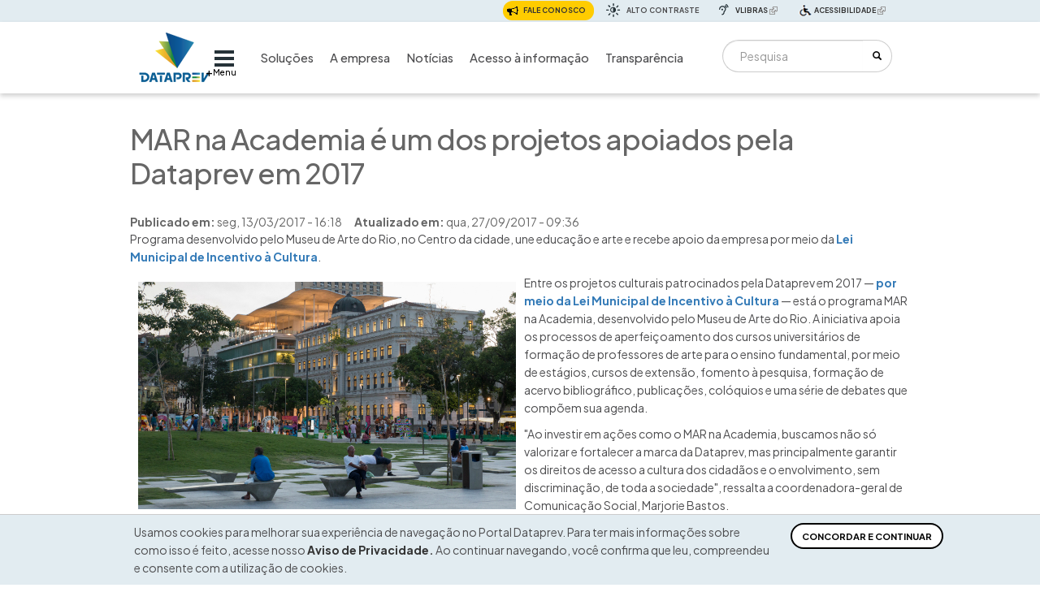

--- FILE ---
content_type: text/html; charset=utf-8
request_url: https://portal.dataprev.gov.br/mar-na-academia-e-um-dos-projetos-apoiados-pela-dataprev-em-2017
body_size: 38793
content:
<!DOCTYPE html>
<html lang="pt-br">
<head>
  <meta http-equiv="x-ua-compatible" content="IE=edge" /> 
  <meta name="HandheldFriendly" content="true" />
  <meta name="MobileOptimized" content="320" />
  <meta name="viewport" content="width=device-width, initial-scale=1.0" />
  
  <meta charset="utf-8" />
<link rel="shortcut icon" href="https://portal.dataprev.gov.br/sites/all/themes/dataprev_theme/favicon.ico" type="image/vnd.microsoft.icon" />
<link rel="stylesheet" href="/sites/all/themes/dataprev_theme/fonts/font-awesome/css/font-awesome.css" />
<meta name="keywords" content="Dataprev, Portal Dataprev, INSS" />
<link rel="canonical" href="https://portal.dataprev.gov.br/" />
<link rel="shortlink" href="https://portal.dataprev.gov.br/" />
<meta property="og:type" content="article" />
<meta property="og:site_name" content="Dataprev | Empresa de Tecnologia e Informações da Previdência" />
<meta property="og:url" content="https://portal.dataprev.gov.br/mar-na-academia-e-um-dos-projetos-apoiados-pela-dataprev-em-2017" />
<meta property="og:title" content="MAR na Academia é um dos projetos apoiados pela Dataprev em 2017" />
<meta property="og:description" content="Programa desenvolvido pelo Museu de Arte do Rio, no Centro da cidade, une educação e arte e recebe apoio da empresa por meio da Lei Municipal de Incentivo à Cultura." />
<meta property="og:determiner" content="auto" />
<meta property="og:updated_time" content="2017-09-27T09:36:06-03:00" />
<meta property="og:image" content="https://portal.dataprev.gov.br/sites/default/files/field/image/marhomeportal.jpg" />
<meta property="og:image:url" content="https://portal.dataprev.gov.br/sites/default/files/field/image/marhomeportal.jpg" />
<meta property="og:image:secure_url" content="https://portal.dataprev.gov.br/sites/default/files/field/image/marhomeportal.jpg" />
<meta property="og:image:type" content="image/jpeg" />
<meta property="og:image:width" content="100%" />
<meta name="twitter:card" content="summary_large_image" />
<meta name="twitter:url" content="https://portal.dataprev.gov.br/mar-na-academia-e-um-dos-projetos-apoiados-pela-dataprev-em-2017" />
<meta name="twitter:title" content="MAR na Academia é um dos projetos apoiados pela Dataprev em 2017" />
<meta name="twitter:description" content="Programa desenvolvido pelo Museu de Arte do Rio, no Centro da cidade, une educação e arte e recebe apoio da empresa por meio da Lei Municipal de Incentivo à Cultura." />
<meta name="twitter:image" content="https://portal.dataprev.gov.br/sites/default/files/field/image/marhomeportal.jpg" />
<meta name="twitter:image:width" content="100%" />
<meta property="article:published_time" content="2017-03-13T16:18:12-03:00" />
<meta property="article:modified_time" content="2017-09-27T09:36:06-03:00" />
  <title>MAR na Academia é um dos projetos apoiados pela Dataprev em 2017 | Dataprev</title>
  <link type="text/css" rel="stylesheet" href="https://portal.dataprev.gov.br/sites/default/files/css/css_lQaZfjVpwP_oGNqdtWCSpJT1EMqXdMiU84ekLLxQnc4.css" media="all" />
<link type="text/css" rel="stylesheet" href="https://portal.dataprev.gov.br/sites/default/files/css/css_ofp4IzTomZmezOM1ndPbukhkdsr-Z7NP-w4__X0aPcM.css" media="all" />
<link type="text/css" rel="stylesheet" href="https://portal.dataprev.gov.br/sites/default/files/css/css_0cF1gQMCOsJIcje8_yDuNPJXC-wJcqhuLG6wDBuUJi8.css" media="all" />
<link type="text/css" rel="stylesheet" href="https://portal.dataprev.gov.br/sites/default/files/css/css_EZt1rW4UO4cCFd2kd8BikwcAGLAM_VYpAKkVMDSMMbg.css" media="all" />
<link type="text/css" rel="stylesheet" href="https://portal.dataprev.gov.br/sites/default/files/css/css_5jy7rcPLerH6jfWt856NmgnCeLgDbOLzwJ-1PnWUJn8.css" media="all" />
<link type="text/css" rel="stylesheet" href="https://portal.dataprev.gov.br/sites/default/files/css/css_HrQfBnu4GxMgrKrZZlcUtnj_n_GBDTAjApWBSPgvyKo.css" media="all" />

  <!-- HTML5 element support for IE6-8 -->
  <!--[if lt IE 9]>
    <script src="//html5shiv.googlecode.com/svn/trunk/html5.js"></script>
  <![endif]-->
  <script src="https://portal.dataprev.gov.br/sites/default/files/js/js_6wB7_RH3hNT_viZwOlvXgQ7bvciK-Mir9CVHAkENV64.js"></script>
<script src="https://portal.dataprev.gov.br/sites/default/files/js/js_TSna3peEGUFAbSTF5paZcNFBPR9emv6HmmXc3wbaPSA.js"></script>
<script src="https://portal.dataprev.gov.br/sites/default/files/js/js_wLoCyiOC8okh3MzuiDbrWuIwVkwXSsZWlmPwGn_6FoQ.js"></script>
<script src="https://portal.dataprev.gov.br/sites/default/files/js/js_VEDffeICFRqT2eoYN-pcpfGZtn0dNOmvH3byjPz3K1A.js"></script>
<script src="https://portal.dataprev.gov.br/sites/default/files/js/js_ZgAxHguy6j0wHJK9JcoeMDKZmFmKy721ttwd-d6-Exs.js"></script>
<script>jQuery.extend(Drupal.settings, {"basePath":"\/","pathPrefix":"","setHasJsCookie":0,"ajaxPageState":{"theme":"dataprev_theme","theme_token":"_ehjNMBaDTTAzm8Ff1OlEAtRHOu0rrmMBNBom4tM0pM","js":{"sites\/all\/themes\/bootstrap\/js\/bootstrap.js":1,"sites\/all\/modules\/jquery_update\/replace\/jquery\/1.9\/jquery.min.js":1,"misc\/jquery-extend-3.4.0.js":1,"misc\/jquery-html-prefilter-3.5.0-backport.js":1,"misc\/jquery.once.js":1,"misc\/drupal.js":1,"sites\/all\/libraries\/magnific-popup\/dist\/jquery.magnific-popup.js":1,"sites\/all\/modules\/magnific_popup\/js\/behaviors.mfp-formatter.js":1,"misc\/form-single-submit.js":1,"sites\/all\/modules\/miniorange_oauth_client\/js\/testconfig.js":1,"sites\/all\/modules\/simpleads\/simpleads.js":1,"public:\/\/languages\/pt-br_2XSTAz7_RNswCMMiRLz4_DqSFuDAxAB6KPlC9yZsakc.js":1,"sites\/all\/modules\/extlink\/js\/extlink.js":1,"sites\/all\/themes\/dataprev_theme\/js\/highcontrast.js":1,"sites\/all\/themes\/dataprev_theme\/js\/mobile.js":1,"sites\/all\/themes\/dataprev_theme\/js\/dataprevmenucollapse.js":1,"sites\/all\/themes\/dataprev_theme\/js\/tac_unsetdisabled.js":1,"sites\/all\/themes\/dataprev_theme\/bootstrap\/js\/affix.js":1,"sites\/all\/themes\/dataprev_theme\/bootstrap\/js\/alert.js":1,"sites\/all\/themes\/dataprev_theme\/bootstrap\/js\/button.js":1,"sites\/all\/themes\/dataprev_theme\/bootstrap\/js\/carousel.js":1,"sites\/all\/themes\/dataprev_theme\/bootstrap\/js\/collapse.js":1,"sites\/all\/themes\/dataprev_theme\/bootstrap\/js\/dropdown.js":1,"sites\/all\/themes\/dataprev_theme\/bootstrap\/js\/modal.js":1,"sites\/all\/themes\/dataprev_theme\/bootstrap\/js\/tooltip.js":1,"sites\/all\/themes\/dataprev_theme\/bootstrap\/js\/popover.js":1,"sites\/all\/themes\/dataprev_theme\/bootstrap\/js\/scrollspy.js":1,"sites\/all\/themes\/dataprev_theme\/bootstrap\/js\/tab.js":1,"sites\/all\/themes\/dataprev_theme\/bootstrap\/js\/transition.js":1},"css":{"modules\/system\/system.base.css":1,"sites\/all\/libraries\/magnific-popup\/dist\/magnific-popup.css":1,"sites\/all\/modules\/magnific_popup\/css\/mfp-formatter.css":1,"sites\/all\/modules\/calendar\/css\/calendar_multiday.css":1,"modules\/field\/theme\/field.css":1,"modules\/node\/node.css":1,"sites\/all\/modules\/simpleads\/simpleads.css":1,"sites\/all\/modules\/youtube\/css\/youtube.css":1,"sites\/all\/modules\/extlink\/css\/extlink.css":1,"sites\/all\/modules\/views\/css\/views.css":1,"sites\/all\/modules\/ctools\/css\/ctools.css":1,"sites\/all\/modules\/taxonomy_access\/taxonomy_access.css":1,"sites\/all\/themes\/dataprev_theme\/bootstrap\/dist\/css\/bootstrap.css":1,"sites\/all\/themes\/dataprev_theme\/css\/dataprev-bootstrap.css":1,"sites\/all\/themes\/dataprev_theme\/css\/dataprev-cards.css":1,"sites\/all\/themes\/dataprev_theme\/css\/dataprev-fontes.css":1,"sites\/all\/themes\/dataprev_theme\/css\/dataprev-contraste.css":1,"sites\/all\/themes\/dataprev_theme\/css\/dataprev-lgpd.css":1,"sites\/all\/themes\/dataprev_theme\/css\/dataprev-casos-de-sucesso.css":1,"sites\/all\/themes\/dataprev_theme\/css\/dataprev-solucoes.css":1,"sites\/all\/themes\/dataprev_theme\/css\/dataprev.css":1,"sites\/all\/themes\/dataprev_theme\/css\/dataprev-resumo.css":1,"sites\/all\/themes\/dataprev_theme\/css\/dataprev-menu-color.css":1,"sites\/all\/themes\/dataprev_theme\/css\/dataprev-agenda.css":1,"sites\/all\/themes\/dataprev_theme\/css\/dataprev-carrossel.css":1,"sites\/all\/themes\/dataprev_theme\/css\/dataprev-carrossel-home.css":1,"sites\/all\/themes\/dataprev_theme\/css\/dataprev-menu-principal.css":1,"sites\/all\/themes\/dataprev_theme\/css\/dataprev-submenu-principal.css":1,"sites\/all\/themes\/dataprev_theme\/css\/dataprev-menu-relevancia.css":1,"sites\/all\/themes\/dataprev_theme\/css\/dataprev-menu-vertical.css":1,"sites\/all\/themes\/dataprev_theme\/css\/dataprev-pesquisa.css":1,"sites\/all\/themes\/dataprev_theme\/css\/dataprev-links-sociais.css":1,"sites\/all\/themes\/dataprev_theme\/css\/form-transparencia-ativa.css":1,"sites\/all\/themes\/dataprev_theme\/css\/dataprev-remuneracoes.css":1,"sites\/all\/themes\/dataprev_theme\/css\/hotsite50-styles.css":1,"sites\/all\/themes\/dataprev_theme\/css\/color_scheme\/blue\/styles.css":1}},"magnific_popup_api":{"iframe_patterns":[]},"urlIsAjaxTrusted":{"\/search\/node":true,"\/mar-na-academia-e-um-dos-projetos-apoiados-pela-dataprev-em-2017":true},"extlink":{"extTarget":0,"extClass":"ext","extLabel":"Link externo","extImgClass":0,"extIconPlacement":0,"extSubdomains":0,"extExclude":"","extInclude":"","extCssExclude":"","extCssExplicit":"","extAlert":0,"extAlertText":"This link will take you to an external web site.","mailtoClass":0,"mailtoLabel":"(link sends e-mail)","extUseFontAwesome":0},"bootstrap":{"anchorsFix":"0","anchorsSmoothScrolling":"0","formHasError":1,"popoverEnabled":1,"popoverOptions":{"animation":1,"html":0,"placement":"right","selector":"","trigger":"click","triggerAutoclose":1,"title":"","content":"","delay":0,"container":"body"},"tooltipEnabled":1,"tooltipOptions":{"animation":1,"html":0,"placement":"auto left","selector":"","trigger":"hover focus","delay":0,"container":"body"}}});</script>
</head>
<body class="html not-front not-logged-in no-sidebars page-node page-node- page-node-120708 node-type-noticia" >
	<div class="contexto">	
    <a href="#conteudo" accesskey="1" tabindex="1">Ir para o conteudo <span>1</span></a>
    <a href="#menu-principal" accesskey="2" tabindex="2">Ir para o menu principal<span>2</span></a>
    <!--<a href="#fimlistaorgaos" accesskey="3" tabindex="3">Pular lista Órgãos de Governo<span>3</span></a> -->
	</div>
  <!--
  <div id="barra-brasil" style="background:#7F7F7F; height: 20px; padding:0 0 0 10px;display:block;">
    <ul id="menu-barra-temp" style="list-style:none;">
      <li style="display:inline; float:left;padding-right:10px; margin-right:10px; border-right:1px solid #EDEDED"><a href="http://brasil.gov.br" style="font-family:sans,sans-serif; text-decoration:none; color:white;">Portal do Governo Brasileiro</a></li>
      <li><a style="font-family:sans,sans-serif; text-decoration:none; color:white;" href="http://epwg.governoeletronico.gov.br/barra/atualize.html">Atualize sua Barra de Governo</a></li>
    </ul>
  </div>
  <a id="fimlistaorgaos" class="element-invisible">Fim da lista órgãos do governo</a>
  -->
     
	<div id="cookies"  class="container-fluid">
		<div class="col-lg-12">
			<div class="barra-cookies">
				  <div class="region region-cookies">
    <div id="block-block-110" class="block block-block block-cookies block-no-title clearfix">

        <div class="content">
    <div class="row">
<div class="col-md-10">
<p>Usamos cookies para melhorar sua experiência de navegação no Portal Dataprev. Para ter mais informações sobre como isso é feito, acesse nosso <strong><a href="/aviso-de-privacidade-do-portal-dataprev">Aviso de Privacidade</a>. </strong>Ao continuar navegando, você confirma que leu, compreendeu e consente com a utilização de cookies.</p>
</div>
<div class="col-md-2">
<p><a class="btn btn-primary form-submit" href="javascript:void(0)" id="cookielgpd" role="button">CONCORDAR E CONTINUAR</a></p>
</div>
</div>
  </div>
</div> <!-- /.block -->
  </div>
			</div>
		</div>
	</div>


<div id="access">
	<div class="container-fluid">
		<div class="col-lg-12">
									  <div class="region region-acessibility">
    <div id="block-block-98" class="block block-block block-menu-acessibilidade-cor block-no-title clearfix">

        <div class="content">
    <ul class="accessibility"><li><a class="icon-megafone-cor" href="/etica/ouvidoria">Fale conosco</a></li>
<li><a class="icon-contraste-cor" href="javascript:void(0)" id="contrast">Alto contraste</a></li>
<li><a class="icon-vlibras-cor" href="http://www.vlibras.gov.br/" id="vlibras" title="Link externo">VLibras</a></li>
<li><a class="icon-acesso" href="https://www.gov.br/governodigital/pt-br/acessibilidade-e-usuario/acessibilidade-digital" id="acesso" title="Link externo">Acessibilidade</a></li>
</ul>  </div>
</div> <!-- /.block -->
  </div>
						
		</div>				
	</div>
</div>
	    			    					<div id="header-note" class="cor-fundo"> 
				  
		    
		
		<header id="header" class="sombra container-fluid" >
			<div class="subheader2">
					<nav class="navbar navbar-inverse">
						<div class="col-xs-12 col-md-1 col-lg-1">
																			  <div class="region region-logo">
    <div id="block-block-97" class="block block-block block-logotipo-dataprev-cor block-no-title clearfix">

        <div class="content">
    <h1><a href="/" title="Ir para Dataprev 50 anos"><img alt="Logotipo Dataprev" src="/sites/default/files/imagens/icon-home/marcadataprev_topo.png" /></a></h1>
  </div>
</div> <!-- /.block -->
  </div>
										
						</div>
												
						<div class="col-xs-6 col-md-8 col-lg-8">                
										<!-- .btn-navbar is used as the toggle for collapsed navbar content -->
										<!-- Menu do Dataprev -->
										
																					  <div class="region region-dataprev-menu-principal">
    <div id="block-menu-menu-dataprev" class="block block-menu block-no-title clearfix">

        <div class="content">
    <ul class="menu nav navbar-nav"><li class="first last leaf icon-menu-cor" id="nivel0item1" data-toggle="dropdown" data-target="resumo-nivel0item1"><a href="http://dtp/" title="Clique para abrir e fechar o menu" id="menu-principal" data-target="#resumo-nivel0item1">Menu</a></li>
</ul>  </div>
</div> <!-- /.block -->
<div id="block-menu-menu-relevancia" class="block block-menu block-no-title clearfix">

        <div class="content">
    <ul class="menu nav navbar-nav"><li class="first leaf"><a href="/solucoes">Soluções</a></li>
<li class="leaf"><a href="/conheca-dataprev-quem-somos/empresa">A empresa</a></li>
<li class="leaf"><a href="/maisnoticias">Notícias</a></li>
<li class="leaf"><a href="/acesso-informacao">Acesso à informação</a></li>
<li class="last leaf"><a href="/transparencia">Transparência</a></li>
</ul>  </div>
</div> <!-- /.block -->
  </div>

																						
						</div>
						
						<div class="col-xs-6 col-md-3 col-lg-3">                
																						<!-- Search -->
												  <div class="region region-search">
    <div id="block-search-form" class="block block-search block-no-title clearfix">

        <div class="content">
    <form class="form-search content-search" action="/mar-na-academia-e-um-dos-projetos-apoiados-pela-dataprev-em-2017" method="post" id="search-block-form" accept-charset="UTF-8"><div><div>
      <h2 class="element-invisible">Formulário de busca</h2>
    <div class="input-group"><label for="edit-search-block-form--2" ><span class="element-invisible label-buscar"> Pesquisa</span></label><input title="Digite os termos que você deseja procurar." placeholder="Pesquisa" class="form-control form-text" type="text" id="edit-search-block-form--2" name="search_block_form" value="" size="15" maxlength="128" /><span class="input-group-btn"><button type="submit" class="btn btn-primary" value="Buscar"><span class="icon glyphicon glyphicon-search" aria-hidden="true"></span>
<span class="element-invisible btn-buscar"> Buscar</span></button></span></div><div class="form-actions form-wrapper form-group" id="edit-actions"><button class="element-invisible btn btn-primary form-submit" type="submit" id="edit-submit" name="op" value="Pesquisa">Pesquisa</button>
</div><input type="hidden" name="form_build_id" value="form-qBfTggPxGDhqG-vVlyChSNudycmNG3pG_I611kDb158" />
<input type="hidden" name="form_id" value="search_block_form" />
</div>
</div></form>  </div>
</div> <!-- /.block -->
  </div>
																										</div>		
					</nav>
			</div>
		</header>
		<div id="show-resumo">
		    <div class="row">
				<div id="resumo-nivel0item1" class="container-fluid resumo collapse">
						<div class="resumo1 col-md-2 col-lg-2">  <div class="region region-resumo-nivel0item1coluna1">
    <div id="block-menu-menu-adtp-solucoes" class="block block-menu clearfix">

        <h2 class="block-title">Soluções</h2>
      <div class="content">
    <ul class="menu nav"><li class="first leaf item-foco"><a href="/para_o_cidadao">Para o Cidadão</a></li>
<li class="leaf"><a href="/para_instituicoes_financeiras">Para Instituições financeiras</a></li>
<li class="leaf"><a href="/para_o_governo">Para governo</a></li>
<li class="last leaf"><a href="/casos_de_sucesso">Casos de sucesso</a></li>
</ul>  </div>
</div> <!-- /.block -->
<div id="block-menu-menu-dtp-tecnologiaeoperacoes" class="block block-menu clearfix">

        <h2 class="block-title">Tecnologia e Operações</h2>
      <div class="content">
    <ul class="menu nav"><li class="first last leaf"><a href="/tecnologia-e-operacao/data-centers">Data Centers</a></li>
</ul>  </div>
</div> <!-- /.block -->
  </div>
</div>
						<div class="resumo2 col-md-2 col-lg-2">  <div class="region region-resumo-nivel0item1coluna2">
    <div id="block-menu-menu-dtp-conhecadataprev" class="block block-menu clearfix">

        <h2 class="block-title">Conheça a Dataprev</h2>
      <div class="content">
    <ul class="menu nav"><li class="first expanded dropdown-submenu dropdown"><a href="/" class="dropdown-toggle">Quem Somos</a><ul class="dropdown-menu"><li class="first leaf"><a href="/conheca-dataprev-quem-somos/empresa">A empresa</a></li>
<li class="leaf"><a href="/conheca-dataprev-quem-somos/principais-clientes">Principais clientes</a></li>
<li class="last leaf"><a href="/conheca-dataprev-quem-somos/enderecos">Endereços</a></li>
</ul></li>
<li class="expanded dropdown-submenu dropdown"><a href="/" class="dropdown-toggle">Quem é quem</a><ul class="dropdown-menu"><li class="first leaf"><a href="/conheca-dataprev-quem-e-quem/organograma">Organograma</a></li>
<li class="last leaf"><a href="/conheca-dataprev-quem-e-quem/presidencia-e-diretorias">Presidência e Diretorias</a></li>
</ul></li>
<li class="expanded dropdown-submenu dropdown"><a href="/" class="dropdown-toggle">Faça parte da Dataprev</a><ul class="dropdown-menu"><li class="first leaf"><a href="/conheca-dataprev-faca-parte-da-dataprev/concursos">Concursos</a></li>
<li class="leaf"><a href="/conheca-dataprev-faca-parte-da-dataprev/programa-de-estagio">Estágios</a></li>
<li class="last leaf"><a href="/conheca-dataprev-faca-parte-da-dataprev/programa-jovem-aprendiz">Programa Jovem Aprendiz</a></li>
</ul></li>
<li class="expanded dropdown-submenu dropdown"><a href="/conheca-dataprev/responsabilidade-social" class="dropdown-toggle">Responsabilidade social</a><ul class="dropdown-menu"><li class="first leaf"><a href="/conheca-dataprev/responsabilidade-social">Sobre a responsabilidade social</a></li>
<li class="leaf"><a href="/conheca-dataprev-responsabilidade-social/relatorios-de-sustentabilidade">Relatórios de Sustentabilidade</a></li>
<li class="last leaf"><a href="/conheca-dataprev-responsabilidade-social/programa-de-diversidade-equidade-e-inclusao">Programa de Diversidade, Equidade e Inclusão</a></li>
</ul></li>
<li class="leaf"><a href="/conheca-dataprev/premios-e-reconhecimento">Prêmios e reconhecimentos</a></li>
<li class="last leaf"><a href="/conheca-dataprev/patrocinios">Patrocínios</a></li>
</ul>  </div>
</div> <!-- /.block -->
  </div>
</div>
						<div class="resumo3 col-md-2 col-lg-2">  <div class="region region-resumo-nivel0item1coluna3">
    <div id="block-menu-menu-dtp-governanca" class="block block-menu clearfix">

        <h2 class="block-title">Governança</h2>
      <div class="content">
    <ul class="menu nav"><li class="first leaf"><a href="/governanca/carta-anual">Carta Anual</a></li>
<li class="expanded dropdown-submenu dropdown"><a href="/" class="dropdown-toggle">Normativos</a><ul class="dropdown-menu"><li class="first leaf"><a href="/governanca/normativos/normasinternas">Normas internas</a></li>
<li class="last leaf"><a href="/governanca/normativos/nossaspoliticas">Políticas</a></li>
</ul></li>
<li class="last expanded dropdown-submenu dropdown"><a href="/" class="dropdown-toggle">Órgãos colegiados</a><ul class="dropdown-menu"><li class="first leaf"><a href="/governanca-orgaos-colegiados/conselho-de-administracao">Conselho de Administração</a></li>
<li class="leaf"><a href="/governanca-orgaos-colegiados/conselho-fiscal">Conselho Fiscal</a></li>
<li class="leaf"><a href="/governanca-orgaos-colegiados/diretoria-executiva">Diretoria Executiva</a></li>
<li class="leaf"><a href="/governanca-orgaos-colegiados/assembleia-geral">Assembleia Geral</a></li>
<li class="leaf"><a href="/governanca-orgaos-colegiados/comite-de-pessoas-elegibilidade-sucessao-e-remuneracao">Comitê de Pessoas, Elegibilidade, Sucessão e Remuneração</a></li>
<li class="leaf"><a href="/governanca-orgaos-colegiados/comite-de-auditoria-estatutario">Comitê de Auditoria Estatutário</a></li>
<li class="last leaf"><a href="/governanca-orgaos-colegiados/eleicao-de-representante-dos-empregados-para-o-conselho-de">Eleição de representante dos empregados para o Conselho de Administração</a></li>
</ul></li>
</ul>  </div>
</div> <!-- /.block -->
<div id="block-menu-menu-dtp-gestao-estrategica" class="block block-menu clearfix">

        <h2 class="block-title">Gestão Estratégica</h2>
      <div class="content">
    <ul class="menu nav"><li class="first leaf"><a href="/gestao-estrategica/avaliacao-de-metas-e-resultados">Avaliação de Metas</a></li>
<li class="leaf"><a href="/gestao-estrategica/planejamento-estrategico-institucional">Planejamento Estratégico Institucional</a></li>
<li class="last leaf"><a href="/gestao-estrategica/plano-diretor-de-tecnologia-da-informacao">Plano Diretor de Tecnologia da Informação</a></li>
</ul>  </div>
</div> <!-- /.block -->
  </div>
</div>
						<div class="resumo4 col-md-2 col-lg-2">  <div class="region region-resumo-nivel0item1coluna4">
    <div id="block-menu-menu-dtp-menu-etica" class="block block-menu clearfix">

        <h2 class="block-title">Ética</h2>
      <div class="content">
    <ul class="menu nav"><li class="first leaf"><a href="/etica/codigo-de-etica">Código de Ética</a></li>
<li class="leaf"><a href="/etica/integridade">Integridade</a></li>
<li class="last leaf"><a href="/etica/ouvidoria">Ouvidoria</a></li>
</ul>  </div>
</div> <!-- /.block -->
<div id="block-menu-menu-dtp-acessoainformacao" class="block block-menu clearfix">

        <h2 class="block-title">Acesso à informação</h2>
      <div class="content">
    <ul class="menu nav"><li class="first leaf"><a href="/acesso-informacao/institucional">Institucional</a></li>
<li class="leaf"><a href="/acesso-informacao/acoes-e-programas">Ações e programas</a></li>
<li class="leaf"><a href="/acesso-informacao/participacao-social">Participação Social</a></li>
<li class="leaf"><a href="/acesso-informacao/auditorias">Auditorias</a></li>
<li class="leaf"><a href="/acesso-informacao/contratos-com-clientes">Contratos com clientes</a></li>
<li class="leaf"><a href="/acesso-informacao/convenios-e-transferencias">Convênios e Transferências</a></li>
<li class="leaf"><a href="/acesso-informacao/receitas-e-despesas">Receitas e despesas</a></li>
<li class="leaf"><a href="/acesso-informacao/licitacoes-e-contratos">Licitações e contratos</a></li>
<li class="leaf"><a href="/acesso-informacao/empregados">Empregados</a></li>
<li class="leaf"><a href="/acesso-informacao/informacoes-classificadas">Informações classificadas</a></li>
<li class="leaf"><a href="/acesso-informacao/servico-de-informacao-ao-cidadao">Serviço de Informação ao Cidadão </a></li>
<li class="leaf"><a href="/acesso-informacao/dados-abertos">Dados abertos</a></li>
<li class="leaf"><a href="/transparencia-0">Transparência</a></li>
<li class="leaf"><a href="/acesso-informacao/tratamento-de-dados-pessoais">Tratamento de dados pessoais</a></li>
<li class="leaf"><a href="/contratos-estrategicos-e-instrumentos-congeneres">Contratos estratégicos e instrumentos congêneres</a></li>
<li class="last leaf"><a href="/acesso-informacao/perguntas_frequentes">Perguntas frequentes</a></li>
</ul>  </div>
</div> <!-- /.block -->
  </div>
</div>
						<div class="resumo5 col-md-2 col-lg-2">  <div class="region region-resumo-nivel0item1coluna5">
    <div id="block-menu-menu-dtp-acompanhe-a-dataprev" class="block block-menu clearfix">

        <h2 class="block-title">Acompanhe a Dataprev</h2>
      <div class="content">
    <ul class="menu nav"><li class="first leaf"><a href="/50anos">Site especial 50 anos</a></li>
<li class="leaf"><a href="/maisnoticias">Notícias</a></li>
<li class="leaf"><a href="/acompanhe-dataprev/artigos">Artigos</a></li>
<li class="leaf"><a href="/acompanhe-dataprev/atendimento-imprensa">Atendimento à imprensa</a></li>
<li class="last expanded dropdown-submenu dropdown"><a href="/" class="dropdown-toggle">Publicações</a><ul class="dropdown-menu"><li class="first leaf"><a href="/acompanhe-dataprev-publicacoes/revista-dataprev-resultados">Revista Dataprev Resultados</a></li>
<li class="leaf"><a href="/acompanhe-dataprev-publicacoes/infograficos-estrategicos">Infográficos estratégicos</a></li>
<li class="last leaf"><a href="/acompanhe-dataprev-publicacoes/folders">Folders</a></li>
</ul></li>
</ul>  </div>
</div> <!-- /.block -->
  </div>
</div>
						<div class="resumo6 col-md-2 col-lg-2"></div>
				</div>
				<div id="resumo-nivel0item2" class="container-fluid resumo collapse">			
						<div class="resumo1 col-md-2 col-lg-2"></div>
						<div class="resumo2 col-md-2 col-lg-2"></div>
						<div class="resumo3 col-md-2 col-lg-2"></div>
						<div class="resumo4 col-md-2 col-lg-2"></div>
						<div class="resumo5 col-md-2 col-lg-2"></div>
						<div class="resumo6 col-md-2 col-lg-2"></div>		
				</div>
				<div id="resumo-nivel0item3" class="container-fluid resumo collapse">
						<div class="resumo1 col-md-2 col-lg-2"></div>
						<div class="resumo2 col-md-2 col-lg-2"></div>
						<div class="resumo3 col-md-2 col-lg-2"></div>
						<div class="resumo4 col-md-2 col-lg-2"></div>
						<div class="resumo5 col-md-2 col-lg-2"></div>
						<div class="resumo6 col-md-2 col-lg-2"></div>			
				</div>
				<div id="resumo-nivel0item4" class="container-fluid resumo collapse">			
						<div class="resumo1 col-md-2 col-lg-2"></div>
						<div class="resumo2 col-md-2 col-lg-2"></div>
						<div class="resumo3 col-md-2 col-lg-2"></div>
						<div class="resumo4 col-md-2 col-lg-2"></div>
						<div class="resumo5 col-md-2 col-lg-2"></div>
						<div class="resumo6 col-md-2 col-lg-2"></div>	
				</div>
				<div id="resumo-nivel0item5" class="container-fluid resumo collapse">
						<div class="resumo1 col-md-2 col-lg-2"></div>
						<div class="resumo2 col-md-2 col-lg-2"></div>
						<div class="resumo3 col-md-2 col-lg-2"></div>
						<div class="resumo4 col-md-2 col-lg-2"></div>
						<div class="resumo5 col-md-2 col-lg-2"></div>
						<div class="resumo6 col-md-2 col-lg-2"></div>
				</div>
				<div id="resumo-nivel0item6" class="container-fluid resumo collapse">			
						<div class="resumo1 col-md-2 col-lg-2"></div>
						<div class="resumo2 col-md-2 col-lg-2"></div>
						<div class="resumo3 col-md-2 col-lg-2"></div>
						<div class="resumo4 col-md-2 col-lg-2"></div>
						<div class="resumo5 col-md-2 col-lg-2"></div>
						<div class="resumo6 col-md-2 col-lg-2"></div>
				</div>
				<div id="resumo-nivel0item7" class="container-fluid resumo collapse">
					
						<div class="resumo1 col-md-2 col-lg-2"></div>
						<div class="resumo2 col-md-2 col-lg-2"></div>
						<div class="resumo3 col-md-2 col-lg-2"></div>
						<div class="resumo4 col-md-2 col-lg-2"></div>
						<div class="resumo5 col-md-2 col-lg-2"></div>
						<div class="resumo6 col-md-2 col-lg-2"></div>
				</div>	
			</div>
		</div>
		<!-- CONTEÚDO DESTAQUE -->
							<div id="destaque-top"></div>		
				</div>
<div id="main" class="main-container container-fluid">

		
	
	<!-- page-header -->
		
	<!-- /#page-header -->
		
		<!-- # ÁREAS DO CONTEÚDO -->

				<div id="conteudo">
										<!-- CONTEÚDO MENSAGENS - AJUDA -->
						
										
					<!-- TITULO DA PÁGINA -->
                      
																	  <h2 class="page-header">MAR na Academia é um dos projetos apoiados pela Dataprev em 2017</h2>
							

					
					
										
																				  
										
								
			
					<!-- CONTEÚDO TOPO -->

						
							
					  <div class="region region-content">
    <div id="block-system-main" class="block block-system block-no-title clearfix">

        <div class="content">
    <div  about="/mar-na-academia-e-um-dos-projetos-apoiados-pela-dataprev-em-2017" typeof="sioc:Item foaf:Document" class="ds-1col node node-noticia view-mode-full clearfix">

  
  <div class="field field-name-post-date field-type-ds field-label-inline clearfix"><div class="field-label">Publicado em:&nbsp;</div><div class="field-items"><div class="field-item even">seg, 13/03/2017 - 16:18</div></div></div><div class="field field-name-changed-date field-type-ds field-label-inline clearfix"><div class="field-label">Atualizado em:&nbsp;</div><div class="field-items"><div class="field-item even">qua, 27/09/2017 - 09:36</div></div></div><div class="field field-name-body field-type-text-with-summary field-label-hidden"><div class="field-items"><div class="field-item even" property="content:encoded">  <p>Programa desenvolvido pelo Museu de Arte do Rio, no Centro da cidade, une educação e arte e recebe apoio da empresa por meio da <a href="http://portal.dataprev.gov.br/dataprev-patrocinara-projetos-por-meio-de-lei-de-incentivo-cultura-do-rio">Lei Municipal de Incentivo à Cultura</a>.</p>
<p><img alt="Fachada do Museu de Arte do Rio vista da Praça Mauá, iluminada, ao entardecer" src="/sites/default/files/field/image/marhomeportal.jpg" style="width: 465px; height: 280px; margin: 10px; float: left;" title="Museu de Arte do Rio - MAR" />Entre os projetos culturais patrocinados pela Dataprev em 2017 — <a href="http://portal.dataprev.gov.br/dataprev-patrocinara-projetos-por-meio-de-lei-de-incentivo-cultura-do-rio">por meio da Lei Municipal de Incentivo à Cultura</a> — está o programa MAR na Academia, desenvolvido pelo Museu de Arte do Rio. A iniciativa apoia os processos de aperfeiçoamento dos cursos universitários de formação de professores de arte para o ensino fundamental, por meio de estágios, cursos de extensão, fomento à pesquisa, formação de acervo bibliográfico, publicações, colóquios e uma série de debates que compõem sua agenda.</p>
<p>"Ao investir em ações como o MAR na Academia, buscamos não só valorizar e fortalecer a marca da Dataprev, mas principalmente garantir os direitos de acesso a cultura dos cidadãos e o envolvimento, sem discriminação, de toda a sociedade", ressalta a coordenadora-geral de Comunicação Social, Marjorie Bastos.</p>
<p>Situado no centro da cidade do Rio de Janeiro, o Museu de Arte do Rio - MAR é, desde 2013, um espaço dedicado à arte e à cultura visual. Ocupa dois prédios na Praça Mauá: um de estilo eclético, que abriga o Pavilhão de Exposições; outro em estilo modernista, onde funciona a Escola do Olhar, cuja proposta é propiciar o desenvolvimento de um programa educativo de referência para ações no Brasil e no exterior, conjugando arte e educação a partir do programa curatorial que norteia a instituição.</p>
<p>É por meio da Escola do Olhar que o museu desenvolve o programa MAR na Academia. Segundo informações divulgadas pela instituição, o propósito é estimular a participação da universidade no projeto do museu de promover a inscrição da arte na esfera pública, no âmbito da região metropolitana do Rio de Janeiro, com ênfase nas relações entre museu e educação, e no fortalecimento da cidade como centro de reflexão teórica.</p>
<p>MARBusca-se o envolvimento de amplos setores da sociedade nessas atividades acadêmicas, incentivando a participação de professores e estudantes universitários em projetos da área curatorial e educacional do MAR.</p>
<p><img alt="Vista da Praça Mauá e parte da fachada do Museu de Arte do Rio" src="/sites/default/files/gallery-image/img_8043_alta.jpg" style="width: 400px; height: 267px; margin: 10px; float: right;" />A iniciativa tem como objetivo ainda contribuir para o processo de reflexão crítica e para a elevação dos índices de avaliação dos programas de pós-graduação em arte das universidades do Rio de Janeiro pelo Ministério da Educação.</p>
<p><strong>Seleção de projetos</strong> - A Dataprev foi aprovada como contribuinte incentivadora pela Prefeitura do Rio em 2016 e <a href="http://portal.dataprev.gov.br/lei-de-incentivo-cultura-do-rio-dataprev-divulga-iniciativas-aprovadas">os projetos culturais foram selecionados a partir de inscrição disponível no Portal Dataprev e análise de uma equipe multidisciplinar com participação de áreas estratégicas da empresa</a>. A seleção teve como foco projetos em consonância com o planejamento estratégico da empresa, além das diretrizes governamentais.</p>
<p>Além do MAR na Academia, os projetos culturais que receberão incentivo de até 20% do total do ISS apurado na empresa serão o HACKPUC 2017 e o Museu da Vida, da Fiocruz.</p>
<p><strong>Sobre a Dataprev</strong> - Empresa do governo federal que fornece soluções de tecnologia para políticas públicas estratégicas e sociais, a Dataprev se tornou uma referência de qualidade no processamento e no tratamento de grandes volumes de dados. Guarda e faz a gestão do Cadastro Nacional de Informações Sociais (CNIS), maior banco de dados da América Latina, que permite a concessão automática de vários direitos sociais, como aposentadorias, salário-maternidade e seguro-desemprego.</p>
<p>* Fotos: Thales Leite/ Divulgação - Museu de Arte do Rio.</p>
</div></div></div></div>

  </div>
</div> <!-- /.block -->
  </div>
			
					<!-- #CONTEUDO BOTTOM -->
						
				</div>  
		<!-- /#conteudo -->
</div>

<!-- galeria hotsite -->
			<div id="galerias"   class="container-fluid">
		
	 
</div>

	
				
<div id="pos-conteudo"  class="container-fluid">
											
</div>

<!-- CONTEÚDO BANNER	 HOME -->
 

	<footer id="footer"  class="cor-fundo">
	


							<div class="rodape-linha1 container-fluid">
						<div class="footer-column col-sm-2 col-md-2 col-lg-4">
						    <div class="region region-footer-lin1col1">
    <div id="block-block-235" class="block block-block block-logotipo-branco-rodape block-no-title clearfix">

        <div class="content">
    <p><a href="/"><img alt="Logotipo dataprev e 50 anos" src="/sites/default/files/imagens/dataprev51anos_footer.png" style="width: 255px; height: 89px;" /></a></p>
  </div>
</div> <!-- /.block -->
<div id="block-block-100" class="block block-block block-dataprev-links-sociais-awesome clearfix">

        <h2 class="block-title">Siga a Dataprev nas redes sociais</h2>
      <div class="content">
    <ul class="menu list-inline  links-sociais"><li><a href="http://www.facebook.com/dataprevtecnologia" title="Acesse a Dataprev no Facebook"><img alt="Facebook" src="/sites/default/files/imagens/icon-home/redes_facebook.png" /></a></li>
<li><a href="http://www.twitter.com/dataprev" title="Acesse a Dataprev no Twitter"><img alt="Twitter" src="/sites/default/files/imagens/icon-home/redes_twitterx.png" /></a></li>
<li><a href="https://www.youtube.com/user/DataprevTecnologia" title="Acesse a Dataprev no Youtube"><img alt="Youtube" src="/sites/default/files/imagens/icon-home/redes_youtube.png" /></a></li>
<li><a href="https://linkedin.com/company/dataprev-tecnologia" title="Acesse a Dataprev no Linkedin"><img alt="Linkedin" src="/sites/default/files/imagens/icon-home/redes_linkedin.png" /></a></li>
<li><a href="https://www.instagram.com/dataprev" title="Acesse a Dataprev no Instagram"><img alt="Instagram" src="/sites/default/files/imagens/icon-home/redes_instagram.png" /></a></li>
</ul>  </div>
</div> <!-- /.block -->
  </div>
						</div>
						<div class="footer-column col-sm-4 col-md-4 col-lg-4">
						    <div class="region region-footer-lin1col2">
    <div id="block-menu-menu-dtp-rdp-a-dataprev" class="block block-menu block-no-title clearfix">

        <div class="content">
    <ul class="menu nav"><li class="first leaf"><a href="/conheca-dataprev-quem-somos/empresa">A Empresa</a></li>
<li class="leaf"><a href="/conheca-dataprev-quem-somos/principais-clientes">Principais clientes</a></li>
<li class="leaf"><a href="/conheca-dataprev/premios-e-reconhecimento">Prêmios e reconhecimento</a></li>
<li class="leaf"><a href="/conheca-dataprev/responsabilidade-social">Responsabilidade social</a></li>
<li class="last leaf"><a href="/conheca-dataprev-faca-parte-da-dataprev/concursos">Concursos</a></li>
</ul>  </div>
</div> <!-- /.block -->
  </div>
						</div>
						<div class="footer-column col-sm-2 col-md-2 col-lg-4">
						  						</div>
											
						
                </div>
							
							<div class="rodape-linha2 container-fluid">
						<div class="footer-column col-sm-2 col-md-2 col-lg-2">
						  						</div>
						<div class="footer-column col-sm-4 col-md-4 col-lg-4">
						  						</div>
						<div class="footer-column col-sm-2 col-md-2 col-lg-3">
						  						</div>
						<div class="footer-column col-sm-2 col-md-2 col-lg-2">
						  						</div>
						<div class="footer-column col-sm-2 col-md-2 col-lg-1">
						    <div class="region region-footer-bottom-lin2col5">
    <div id="block-block-14" class="block block-block block-copyright block-no-title clearfix">

        <div class="content">
    <div class="copyright">© Dataprev</div>
  </div>
</div> <!-- /.block -->
  </div>
						</div>		
				</div>
			
			</footer>  <script src="https://portal.dataprev.gov.br/sites/default/files/js/js_MRdvkC2u4oGsp5wVxBG1pGV5NrCPW3mssHxIn6G9tGE.js"></script>
	<!-- Oracle CX Tag - begin -->
	<script type="text/javascript" src="https://d.oracleinfinity.io/infy/acs/account/53a421751e674da418c7b65d1a8bcf8d/js/dataprev_portal/odc.js">
	</script>
	<!-- Oracle CX Tag - end -->
</body>
</html>


--- FILE ---
content_type: text/css
request_url: https://portal.dataprev.gov.br/sites/default/files/css/css_5jy7rcPLerH6jfWt856NmgnCeLgDbOLzwJ-1PnWUJn8.css
body_size: 39725
content:
html{font-family:sans-serif;-webkit-text-size-adjust:100%;-ms-text-size-adjust:100%;}body{margin:0;}article,aside,details,figcaption,figure,footer,header,hgroup,main,menu,nav,section,summary{display:block;}audio,canvas,progress,video{display:inline-block;vertical-align:baseline;}audio:not([controls]){display:none;height:0;}[hidden],template{display:none;}a{background-color:transparent;}a:active,a:hover{outline:0;}abbr[title]{border-bottom:1px dotted;}b,strong{font-weight:bold;}dfn{font-style:italic;}h1{margin:.67em 0;font-size:2em;}mark{color:#000;background:#ff0;}small{font-size:80%;}sub,sup{position:relative;font-size:75%;line-height:0;vertical-align:baseline;}sup{top:-.5em;}sub{bottom:-.25em;}img{border:0;}svg:not(:root){overflow:hidden;}figure{margin:1em 40px;}hr{height:0;-webkit-box-sizing:content-box;-moz-box-sizing:content-box;box-sizing:content-box;}pre{overflow:auto;}code,kbd,pre,samp{font-family:monospace,monospace;font-size:1em;}button,input,optgroup,select,textarea{margin:0;font:inherit;color:inherit;}button{overflow:visible;}button,select{text-transform:none;}button,html input[type="button"],input[type="reset"],input[type="submit"]{-webkit-appearance:button;cursor:pointer;}button[disabled],html input[disabled]{cursor:default;}button::-moz-focus-inner,input::-moz-focus-inner{padding:0;border:0;}input{line-height:normal;}input[type="checkbox"],input[type="radio"]{-webkit-box-sizing:border-box;-moz-box-sizing:border-box;box-sizing:border-box;padding:0;}input[type="number"]::-webkit-inner-spin-button,input[type="number"]::-webkit-outer-spin-button{height:auto;}input[type="search"]{-webkit-box-sizing:content-box;-moz-box-sizing:content-box;box-sizing:content-box;-webkit-appearance:textfield;}input[type="search"]::-webkit-search-cancel-button,input[type="search"]::-webkit-search-decoration{-webkit-appearance:none;}fieldset{padding:.35em .625em .75em;margin:0 2px;border:1px solid #c0c0c0;}legend{padding:0;border:0;}textarea{overflow:auto;}optgroup{font-weight:bold;}table{border-spacing:0;border-collapse:collapse;}td,th{padding:0;}@media print{*,*:before,*:after{color:#000 !important;text-shadow:none !important;background:transparent !important;-webkit-box-shadow:none !important;box-shadow:none !important;}a,a:visited{text-decoration:underline;}a[href]:after{content:" (" attr(href) ")";}abbr[title]:after{content:" (" attr(title) ")";}a[href^="#"]:after,a[href^="javascript:"]:after{content:"";}pre,blockquote{border:1px solid #999;page-break-inside:avoid;}thead{display:table-header-group;}tr,img{page-break-inside:avoid;}img{max-width:100% !important;}p,h2,h3{orphans:3;widows:3;}h2,h3{page-break-after:avoid;}select{background:#fff !important;}.navbar{display:none;}.btn > .caret,.dropup > .btn > .caret{border-top-color:#000 !important;}.label{border:1px solid #000;}.table{border-collapse:collapse !important;}.table td,.table th{background-color:#fff !important;}.table-bordered th,.table-bordered td{border:1px solid #ddd !important;}}@font-face{font-family:'Glyphicons Halflings';src:url(/sites/all/themes/dataprev_theme/bootstrap/dist/fonts/glyphicons-halflings-regular.eot);src:url(/sites/all/themes/dataprev_theme/bootstrap/dist/fonts/glyphicons-halflings-regular.eot?#iefix) format('embedded-opentype'),url(/sites/all/themes/dataprev_theme/bootstrap/dist/fonts/glyphicons-halflings-regular.woff2) format('woff2'),url(/sites/all/themes/dataprev_theme/bootstrap/dist/fonts/glyphicons-halflings-regular.woff) format('woff'),url(/sites/all/themes/dataprev_theme/bootstrap/dist/fonts/glyphicons-halflings-regular.ttf) format('truetype'),url(/sites/all/themes/dataprev_theme/bootstrap/dist/fonts/glyphicons-halflings-regular.svg#glyphicons_halflingsregular) format('svg');}.glyphicon{position:relative;top:1px;display:inline-block;font-family:'Glyphicons Halflings';font-style:normal;font-weight:normal;line-height:1;-webkit-font-smoothing:antialiased;-moz-osx-font-smoothing:grayscale;}.glyphicon-asterisk:before{content:"\2a";}.glyphicon-plus:before{content:"\2b";}.glyphicon-euro:before,.glyphicon-eur:before{content:"\20ac";}.glyphicon-minus:before{content:"\2212";}.glyphicon-cloud:before{content:"\2601";}.glyphicon-envelope:before{content:"\2709";}.glyphicon-pencil:before{content:"\270f";}.glyphicon-glass:before{content:"\e001";}.glyphicon-music:before{content:"\e002";}.glyphicon-search:before{content:"\e003";}.glyphicon-heart:before{content:"\e005";}.glyphicon-star:before{content:"\e006";}.glyphicon-star-empty:before{content:"\e007";}.glyphicon-user:before{content:"\e008";}.glyphicon-film:before{content:"\e009";}.glyphicon-th-large:before{content:"\e010";}.glyphicon-th:before{content:"\e011";}.glyphicon-th-list:before{content:"\e012";}.glyphicon-ok:before{content:"\e013";}.glyphicon-remove:before{content:"\e014";}.glyphicon-zoom-in:before{content:"\e015";}.glyphicon-zoom-out:before{content:"\e016";}.glyphicon-off:before{content:"\e017";}.glyphicon-signal:before{content:"\e018";}.glyphicon-cog:before{content:"\e019";}.glyphicon-trash:before{content:"\e020";}.glyphicon-home:before{content:"\e021";}.glyphicon-file:before{content:"\e022";}.glyphicon-time:before{content:"\e023";}.glyphicon-road:before{content:"\e024";}.glyphicon-download-alt:before{content:"\e025";}.glyphicon-download:before{content:"\e026";}.glyphicon-upload:before{content:"\e027";}.glyphicon-inbox:before{content:"\e028";}.glyphicon-play-circle:before{content:"\e029";}.glyphicon-repeat:before{content:"\e030";}.glyphicon-refresh:before{content:"\e031";}.glyphicon-list-alt:before{content:"\e032";}.glyphicon-lock:before{content:"\e033";}.glyphicon-flag:before{content:"\e034";}.glyphicon-headphones:before{content:"\e035";}.glyphicon-volume-off:before{content:"\e036";}.glyphicon-volume-down:before{content:"\e037";}.glyphicon-volume-up:before{content:"\e038";}.glyphicon-qrcode:before{content:"\e039";}.glyphicon-barcode:before{content:"\e040";}.glyphicon-tag:before{content:"\e041";}.glyphicon-tags:before{content:"\e042";}.glyphicon-book:before{content:"\e043";}.glyphicon-bookmark:before{content:"\e044";}.glyphicon-print:before{content:"\e045";}.glyphicon-camera:before{content:"\e046";}.glyphicon-font:before{content:"\e047";}.glyphicon-bold:before{content:"\e048";}.glyphicon-italic:before{content:"\e049";}.glyphicon-text-height:before{content:"\e050";}.glyphicon-text-width:before{content:"\e051";}.glyphicon-align-left:before{content:"\e052";}.glyphicon-align-center:before{content:"\e053";}.glyphicon-align-right:before{content:"\e054";}.glyphicon-align-justify:before{content:"\e055";}.glyphicon-list:before{content:"\e056";}.glyphicon-indent-left:before{content:"\e057";}.glyphicon-indent-right:before{content:"\e058";}.glyphicon-facetime-video:before{content:"\e059";}.glyphicon-picture:before{content:"\e060";}.glyphicon-map-marker:before{content:"\e062";}.glyphicon-adjust:before{content:"\e063";}.glyphicon-tint:before{content:"\e064";}.glyphicon-edit:before{content:"\e065";}.glyphicon-share:before{content:"\e066";}.glyphicon-check:before{content:"\e067";}.glyphicon-move:before{content:"\e068";}.glyphicon-step-backward:before{content:"\e069";}.glyphicon-fast-backward:before{content:"\e070";}.glyphicon-backward:before{content:"\e071";}.glyphicon-play:before{content:"\e072";}.glyphicon-pause:before{content:"\e073";}.glyphicon-stop:before{content:"\e074";}.glyphicon-forward:before{content:"\e075";}.glyphicon-fast-forward:before{content:"\e076";}.glyphicon-step-forward:before{content:"\e077";}.glyphicon-eject:before{content:"\e078";}.glyphicon-chevron-left:before{content:"\e079";}.glyphicon-chevron-right:before{content:"\e080";}.glyphicon-plus-sign:before{content:"\e081";}.glyphicon-minus-sign:before{content:"\e082";}.glyphicon-remove-sign:before{content:"\e083";}.glyphicon-ok-sign:before{content:"\e084";}.glyphicon-question-sign:before{content:"\e085";}.glyphicon-info-sign:before{content:"\e086";}.glyphicon-screenshot:before{content:"\e087";}.glyphicon-remove-circle:before{content:"\e088";}.glyphicon-ok-circle:before{content:"\e089";}.glyphicon-ban-circle:before{content:"\e090";}.glyphicon-arrow-left:before{content:"\e091";}.glyphicon-arrow-right:before{content:"\e092";}.glyphicon-arrow-up:before{content:"\e093";}.glyphicon-arrow-down:before{content:"\e094";}.glyphicon-share-alt:before{content:"\e095";}.glyphicon-resize-full:before{content:"\e096";}.glyphicon-resize-small:before{content:"\e097";}.glyphicon-exclamation-sign:before{content:"\e101";}.glyphicon-gift:before{content:"\e102";}.glyphicon-leaf:before{content:"\e103";}.glyphicon-fire:before{content:"\e104";}.glyphicon-eye-open:before{content:"\e105";}.glyphicon-eye-close:before{content:"\e106";}.glyphicon-warning-sign:before{content:"\e107";}.glyphicon-plane:before{content:"\e108";}.glyphicon-calendar:before{content:"\e109";}.glyphicon-random:before{content:"\e110";}.glyphicon-comment:before{content:"\e111";}.glyphicon-magnet:before{content:"\e112";}.glyphicon-chevron-up:before{content:"\e113";}.glyphicon-chevron-down:before{content:"\e114";}.glyphicon-retweet:before{content:"\e115";}.glyphicon-shopping-cart:before{content:"\e116";}.glyphicon-folder-close:before{content:"\e117";}.glyphicon-folder-open:before{content:"\e118";}.glyphicon-resize-vertical:before{content:"\e119";}.glyphicon-resize-horizontal:before{content:"\e120";}.glyphicon-hdd:before{content:"\e121";}.glyphicon-bullhorn:before{content:"\e122";}.glyphicon-bell:before{content:"\e123";}.glyphicon-certificate:before{content:"\e124";}.glyphicon-thumbs-up:before{content:"\e125";}.glyphicon-thumbs-down:before{content:"\e126";}.glyphicon-hand-right:before{content:"\e127";}.glyphicon-hand-left:before{content:"\e128";}.glyphicon-hand-up:before{content:"\e129";}.glyphicon-hand-down:before{content:"\e130";}.glyphicon-circle-arrow-right:before{content:"\e131";}.glyphicon-circle-arrow-left:before{content:"\e132";}.glyphicon-circle-arrow-up:before{content:"\e133";}.glyphicon-circle-arrow-down:before{content:"\e134";}.glyphicon-globe:before{content:"\e135";}.glyphicon-wrench:before{content:"\e136";}.glyphicon-tasks:before{content:"\e137";}.glyphicon-filter:before{content:"\e138";}.glyphicon-briefcase:before{content:"\e139";}.glyphicon-fullscreen:before{content:"\e140";}.glyphicon-dashboard:before{content:"\e141";}.glyphicon-paperclip:before{content:"\e142";}.glyphicon-heart-empty:before{content:"\e143";}.glyphicon-link:before{content:"\e144";}.glyphicon-phone:before{content:"\e145";}.glyphicon-pushpin:before{content:"\e146";}.glyphicon-usd:before{content:"\e148";}.glyphicon-gbp:before{content:"\e149";}.glyphicon-sort:before{content:"\e150";}.glyphicon-sort-by-alphabet:before{content:"\e151";}.glyphicon-sort-by-alphabet-alt:before{content:"\e152";}.glyphicon-sort-by-order:before{content:"\e153";}.glyphicon-sort-by-order-alt:before{content:"\e154";}.glyphicon-sort-by-attributes:before{content:"\e155";}.glyphicon-sort-by-attributes-alt:before{content:"\e156";}.glyphicon-unchecked:before{content:"\e157";}.glyphicon-expand:before{content:"\e158";}.glyphicon-collapse-down:before{content:"\e159";}.glyphicon-collapse-up:before{content:"\e160";}.glyphicon-log-in:before{content:"\e161";}.glyphicon-flash:before{content:"\e162";}.glyphicon-log-out:before{content:"\e163";}.glyphicon-new-window:before{content:"\e164";}.glyphicon-record:before{content:"\e165";}.glyphicon-save:before{content:"\e166";}.glyphicon-open:before{content:"\e167";}.glyphicon-saved:before{content:"\e168";}.glyphicon-import:before{content:"\e169";}.glyphicon-export:before{content:"\e170";}.glyphicon-send:before{content:"\e171";}.glyphicon-floppy-disk:before{content:"\e172";}.glyphicon-floppy-saved:before{content:"\e173";}.glyphicon-floppy-remove:before{content:"\e174";}.glyphicon-floppy-save:before{content:"\e175";}.glyphicon-floppy-open:before{content:"\e176";}.glyphicon-credit-card:before{content:"\e177";}.glyphicon-transfer:before{content:"\e178";}.glyphicon-cutlery:before{content:"\e179";}.glyphicon-header:before{content:"\e180";}.glyphicon-compressed:before{content:"\e181";}.glyphicon-earphone:before{content:"\e182";}.glyphicon-phone-alt:before{content:"\e183";}.glyphicon-tower:before{content:"\e184";}.glyphicon-stats:before{content:"\e185";}.glyphicon-sd-video:before{content:"\e186";}.glyphicon-hd-video:before{content:"\e187";}.glyphicon-subtitles:before{content:"\e188";}.glyphicon-sound-stereo:before{content:"\e189";}.glyphicon-sound-dolby:before{content:"\e190";}.glyphicon-sound-5-1:before{content:"\e191";}.glyphicon-sound-6-1:before{content:"\e192";}.glyphicon-sound-7-1:before{content:"\e193";}.glyphicon-copyright-mark:before{content:"\e194";}.glyphicon-registration-mark:before{content:"\e195";}.glyphicon-cloud-download:before{content:"\e197";}.glyphicon-cloud-upload:before{content:"\e198";}.glyphicon-tree-conifer:before{content:"\e199";}.glyphicon-tree-deciduous:before{content:"\e200";}.glyphicon-cd:before{content:"\e201";}.glyphicon-save-file:before{content:"\e202";}.glyphicon-open-file:before{content:"\e203";}.glyphicon-level-up:before{content:"\e204";}.glyphicon-copy:before{content:"\e205";}.glyphicon-paste:before{content:"\e206";}.glyphicon-alert:before{content:"\e209";}.glyphicon-equalizer:before{content:"\e210";}.glyphicon-king:before{content:"\e211";}.glyphicon-queen:before{content:"\e212";}.glyphicon-pawn:before{content:"\e213";}.glyphicon-bishop:before{content:"\e214";}.glyphicon-knight:before{content:"\e215";}.glyphicon-baby-formula:before{content:"\e216";}.glyphicon-tent:before{content:"\26fa";}.glyphicon-blackboard:before{content:"\e218";}.glyphicon-bed:before{content:"\e219";}.glyphicon-apple:before{content:"\f8ff";}.glyphicon-erase:before{content:"\e221";}.glyphicon-hourglass:before{content:"\231b";}.glyphicon-lamp:before{content:"\e223";}.glyphicon-duplicate:before{content:"\e224";}.glyphicon-piggy-bank:before{content:"\e225";}.glyphicon-scissors:before{content:"\e226";}.glyphicon-bitcoin:before{content:"\e227";}.glyphicon-yen:before{content:"\00a5";}.glyphicon-ruble:before{content:"\20bd";}.glyphicon-scale:before{content:"\e230";}.glyphicon-ice-lolly:before{content:"\e231";}.glyphicon-ice-lolly-tasted:before{content:"\e232";}.glyphicon-education:before{content:"\e233";}.glyphicon-option-horizontal:before{content:"\e234";}.glyphicon-option-vertical:before{content:"\e235";}.glyphicon-menu-hamburger:before{content:"\e236";}.glyphicon-modal-window:before{content:"\e237";}.glyphicon-oil:before{content:"\e238";}.glyphicon-grain:before{content:"\e239";}.glyphicon-sunglasses:before{content:"\e240";}.glyphicon-text-size:before{content:"\e241";}.glyphicon-text-color:before{content:"\e242";}.glyphicon-text-background:before{content:"\e243";}.glyphicon-object-align-top:before{content:"\e244";}.glyphicon-object-align-bottom:before{content:"\e245";}.glyphicon-object-align-horizontal:before{content:"\e246";}.glyphicon-object-align-left:before{content:"\e247";}.glyphicon-object-align-vertical:before{content:"\e248";}.glyphicon-object-align-right:before{content:"\e249";}.glyphicon-triangle-right:before{content:"\e250";}.glyphicon-triangle-left:before{content:"\e251";}.glyphicon-triangle-bottom:before{content:"\e252";}.glyphicon-triangle-top:before{content:"\e253";}.glyphicon-console:before{content:"\e254";}.glyphicon-superscript:before{content:"\e255";}.glyphicon-subscript:before{content:"\e256";}.glyphicon-menu-left:before{content:"\e257";}.glyphicon-menu-right:before{content:"\e258";}.glyphicon-menu-down:before{content:"\e259";}.glyphicon-menu-up:before{content:"\e260";}*{-webkit-box-sizing:border-box;-moz-box-sizing:border-box;box-sizing:border-box;}*:before,*:after{-webkit-box-sizing:border-box;-moz-box-sizing:border-box;box-sizing:border-box;}html{font-size:10px;-webkit-tap-highlight-color:rgba(0,0,0,0);}body{font-family:"Helvetica Neue",Helvetica,Arial,sans-serif;font-size:14px;line-height:1.42857143;color:#333;background-color:#fff;}input,button,select,textarea{font-family:inherit;font-size:inherit;line-height:inherit;}a{color:#337ab7;text-decoration:none;}a:hover,a:focus{color:#23527c;text-decoration:underline;}a:focus{outline:thin dotted;outline:5px auto -webkit-focus-ring-color;outline-offset:-2px;}figure{margin:0;}img{vertical-align:middle;}.img-responsive,.thumbnail > img,.thumbnail a > img,.carousel-inner > .item > img,.carousel-inner > .item > a > img{display:block;max-width:100%;height:auto;}.img-rounded{border-radius:6px;}.img-thumbnail{display:inline-block;max-width:100%;height:auto;padding:4px;line-height:1.42857143;background-color:#fff;border:1px solid #ddd;border-radius:4px;-webkit-transition:all .2s ease-in-out;-o-transition:all .2s ease-in-out;transition:all .2s ease-in-out;}.img-circle{border-radius:50%;}hr{margin-top:20px;margin-bottom:20px;border:0;border-top:1px solid #eee;}.sr-only{position:absolute;width:1px;height:1px;padding:0;margin:-1px;overflow:hidden;clip:rect(0,0,0,0);border:0;}.sr-only-focusable:active,.sr-only-focusable:focus{position:static;width:auto;height:auto;margin:0;overflow:visible;clip:auto;}h1,h2,h3,h4,h5,h6,.h1,.h2,.h3,.h4,.h5,.h6{font-family:inherit;font-weight:500;line-height:1.1;color:inherit;}h1 small,h2 small,h3 small,h4 small,h5 small,h6 small,.h1 small,.h2 small,.h3 small,.h4 small,.h5 small,.h6 small,h1 .small,h2 .small,h3 .small,h4 .small,h5 .small,h6 .small,.h1 .small,.h2 .small,.h3 .small,.h4 .small,.h5 .small,.h6 .small{font-weight:normal;line-height:1;color:#777;}h1,.h1,h2,.h2,h3,.h3{margin-top:20px;margin-bottom:10px;}h1 small,.h1 small,h2 small,.h2 small,h3 small,.h3 small,h1 .small,.h1 .small,h2 .small,.h2 .small,h3 .small,.h3 .small{font-size:65%;}h4,.h4,h5,.h5,h6,.h6{margin-top:10px;margin-bottom:10px;}h4 small,.h4 small,h5 small,.h5 small,h6 small,.h6 small,h4 .small,.h4 .small,h5 .small,.h5 .small,h6 .small,.h6 .small{font-size:75%;}h1,.h1{font-size:36px;}h2,.h2{font-size:30px;}h3,.h3{font-size:24px;}h4,.h4{font-size:18px;}h5,.h5{font-size:14px;}h6,.h6{font-size:12px;}p{margin:0 0 10px;}.lead{margin-bottom:20px;font-size:16px;font-weight:300;line-height:1.4;}@media (min-width:768px){.lead{font-size:21px;}}small,.small{font-size:85%;}mark,.mark{padding:.2em;background-color:#fcf8e3;}.text-left{text-align:left;}.text-right{text-align:right;}.text-center{text-align:center;}.text-justify{text-align:justify;}.text-nowrap{white-space:nowrap;}.text-lowercase{text-transform:lowercase;}.text-uppercase{text-transform:uppercase;}.text-capitalize{text-transform:capitalize;}.text-muted{color:#777;}.text-primary{color:#337ab7;}a.text-primary:hover{color:#286090;}.text-success{color:#3c763d;}a.text-success:hover{color:#2b542c;}.text-info{color:#31708f;}a.text-info:hover{color:#245269;}.text-warning{color:#8a6d3b;}a.text-warning:hover{color:#66512c;}.text-danger{color:#a94442;}a.text-danger:hover{color:#843534;}.bg-primary{color:#fff;background-color:#337ab7;}a.bg-primary:hover{background-color:#286090;}.bg-success{background-color:#dff0d8;}a.bg-success:hover{background-color:#c1e2b3;}.bg-info{background-color:#d9edf7;}a.bg-info:hover{background-color:#afd9ee;}.bg-warning{background-color:#fcf8e3;}a.bg-warning:hover{background-color:#f7ecb5;}.bg-danger{background-color:#f2dede;}a.bg-danger:hover{background-color:#e4b9b9;}.page-header{padding-bottom:9px;margin:40px 0 20px;border-bottom:1px solid #eee;}ul,ol{margin-top:0;margin-bottom:10px;}ul ul,ol ul,ul ol,ol ol{margin-bottom:0;}.list-unstyled{padding-left:0;list-style:none;}.list-inline{padding-left:0;margin-left:-5px;list-style:none;}.list-inline > li{display:inline-block;padding-right:5px;padding-left:5px;}dl{margin-top:0;margin-bottom:20px;}dt,dd{line-height:1.42857143;}dt{font-weight:bold;}dd{margin-left:0;}@media (min-width:768px){.dl-horizontal dt{float:left;width:160px;overflow:hidden;clear:left;text-align:right;text-overflow:ellipsis;white-space:nowrap;}.dl-horizontal dd{margin-left:180px;}}abbr[title],abbr[data-original-title]{cursor:help;border-bottom:1px dotted #777;}.initialism{font-size:90%;text-transform:uppercase;}blockquote{padding:10px 20px;margin:0 0 20px;font-size:17.5px;border-left:5px solid #eee;}blockquote p:last-child,blockquote ul:last-child,blockquote ol:last-child{margin-bottom:0;}blockquote footer,blockquote small,blockquote .small{display:block;font-size:80%;line-height:1.42857143;color:#777;}blockquote footer:before,blockquote small:before,blockquote .small:before{content:'\2014 \00A0';}.blockquote-reverse,blockquote.pull-right{padding-right:15px;padding-left:0;text-align:right;border-right:5px solid #eee;border-left:0;}.blockquote-reverse footer:before,blockquote.pull-right footer:before,.blockquote-reverse small:before,blockquote.pull-right small:before,.blockquote-reverse .small:before,blockquote.pull-right .small:before{content:'';}.blockquote-reverse footer:after,blockquote.pull-right footer:after,.blockquote-reverse small:after,blockquote.pull-right small:after,.blockquote-reverse .small:after,blockquote.pull-right .small:after{content:'\00A0 \2014';}address{margin-bottom:20px;font-style:normal;line-height:1.42857143;}code,kbd,pre,samp{font-family:Menlo,Monaco,Consolas,"Courier New",monospace;}code{padding:2px 4px;font-size:90%;color:#c7254e;background-color:#f9f2f4;border-radius:4px;}kbd{padding:2px 4px;font-size:90%;color:#fff;background-color:#333;border-radius:3px;-webkit-box-shadow:inset 0 -1px 0 rgba(0,0,0,.25);box-shadow:inset 0 -1px 0 rgba(0,0,0,.25);}kbd kbd{padding:0;font-size:100%;font-weight:bold;-webkit-box-shadow:none;box-shadow:none;}pre{display:block;padding:9.5px;margin:0 0 10px;font-size:13px;line-height:1.42857143;color:#333;word-break:break-all;word-wrap:break-word;background-color:#f5f5f5;border:1px solid #ccc;border-radius:4px;}pre code{padding:0;font-size:inherit;color:inherit;white-space:pre-wrap;background-color:transparent;border-radius:0;}.pre-scrollable{max-height:340px;overflow-y:scroll;}.container{padding-right:15px;padding-left:15px;margin-right:auto;margin-left:auto;}@media (min-width:768px){.container{width:750px;}}@media (min-width:992px){.container{width:970px;}}@media (min-width:1200px){.container{width:1170px;}}.container-fluid{padding-right:15px;padding-left:15px;margin-right:auto;margin-left:auto;}.row{margin-right:-15px;margin-left:-15px;}.col-xs-1,.col-sm-1,.col-md-1,.col-lg-1,.col-xs-2,.col-sm-2,.col-md-2,.col-lg-2,.col-xs-3,.col-sm-3,.col-md-3,.col-lg-3,.col-xs-4,.col-sm-4,.col-md-4,.col-lg-4,.col-xs-5,.col-sm-5,.col-md-5,.col-lg-5,.col-xs-6,.col-sm-6,.col-md-6,.col-lg-6,.col-xs-7,.col-sm-7,.col-md-7,.col-lg-7,.col-xs-8,.col-sm-8,.col-md-8,.col-lg-8,.col-xs-9,.col-sm-9,.col-md-9,.col-lg-9,.col-xs-10,.col-sm-10,.col-md-10,.col-lg-10,.col-xs-11,.col-sm-11,.col-md-11,.col-lg-11,.col-xs-12,.col-sm-12,.col-md-12,.col-lg-12{position:relative;min-height:1px;padding-right:15px;padding-left:15px;}.col-xs-1,.col-xs-2,.col-xs-3,.col-xs-4,.col-xs-5,.col-xs-6,.col-xs-7,.col-xs-8,.col-xs-9,.col-xs-10,.col-xs-11,.col-xs-12{float:left;}.col-xs-12{width:100%;}.col-xs-11{width:91.66666667%;}.col-xs-10{width:83.33333333%;}.col-xs-9{width:75%;}.col-xs-8{width:66.66666667%;}.col-xs-7{width:58.33333333%;}.col-xs-6{width:50%;}.col-xs-5{width:41.66666667%;}.col-xs-4{width:33.33333333%;}.col-xs-3{width:25%;}.col-xs-2{width:16.66666667%;}.col-xs-1{width:8.33333333%;}.col-xs-pull-12{right:100%;}.col-xs-pull-11{right:91.66666667%;}.col-xs-pull-10{right:83.33333333%;}.col-xs-pull-9{right:75%;}.col-xs-pull-8{right:66.66666667%;}.col-xs-pull-7{right:58.33333333%;}.col-xs-pull-6{right:50%;}.col-xs-pull-5{right:41.66666667%;}.col-xs-pull-4{right:33.33333333%;}.col-xs-pull-3{right:25%;}.col-xs-pull-2{right:16.66666667%;}.col-xs-pull-1{right:8.33333333%;}.col-xs-pull-0{right:auto;}.col-xs-push-12{left:100%;}.col-xs-push-11{left:91.66666667%;}.col-xs-push-10{left:83.33333333%;}.col-xs-push-9{left:75%;}.col-xs-push-8{left:66.66666667%;}.col-xs-push-7{left:58.33333333%;}.col-xs-push-6{left:50%;}.col-xs-push-5{left:41.66666667%;}.col-xs-push-4{left:33.33333333%;}.col-xs-push-3{left:25%;}.col-xs-push-2{left:16.66666667%;}.col-xs-push-1{left:8.33333333%;}.col-xs-push-0{left:auto;}.col-xs-offset-12{margin-left:100%;}.col-xs-offset-11{margin-left:91.66666667%;}.col-xs-offset-10{margin-left:83.33333333%;}.col-xs-offset-9{margin-left:75%;}.col-xs-offset-8{margin-left:66.66666667%;}.col-xs-offset-7{margin-left:58.33333333%;}.col-xs-offset-6{margin-left:50%;}.col-xs-offset-5{margin-left:41.66666667%;}.col-xs-offset-4{margin-left:33.33333333%;}.col-xs-offset-3{margin-left:25%;}.col-xs-offset-2{margin-left:16.66666667%;}.col-xs-offset-1{margin-left:8.33333333%;}.col-xs-offset-0{margin-left:0;}@media (min-width:768px){.col-sm-1,.col-sm-2,.col-sm-3,.col-sm-4,.col-sm-5,.col-sm-6,.col-sm-7,.col-sm-8,.col-sm-9,.col-sm-10,.col-sm-11,.col-sm-12{float:left;}.col-sm-12{width:100%;}.col-sm-11{width:91.66666667%;}.col-sm-10{width:83.33333333%;}.col-sm-9{width:75%;}.col-sm-8{width:66.66666667%;}.col-sm-7{width:58.33333333%;}.col-sm-6{width:50%;}.col-sm-5{width:41.66666667%;}.col-sm-4{width:33.33333333%;}.col-sm-3{width:25%;}.col-sm-2{width:16.66666667%;}.col-sm-1{width:8.33333333%;}.col-sm-pull-12{right:100%;}.col-sm-pull-11{right:91.66666667%;}.col-sm-pull-10{right:83.33333333%;}.col-sm-pull-9{right:75%;}.col-sm-pull-8{right:66.66666667%;}.col-sm-pull-7{right:58.33333333%;}.col-sm-pull-6{right:50%;}.col-sm-pull-5{right:41.66666667%;}.col-sm-pull-4{right:33.33333333%;}.col-sm-pull-3{right:25%;}.col-sm-pull-2{right:16.66666667%;}.col-sm-pull-1{right:8.33333333%;}.col-sm-pull-0{right:auto;}.col-sm-push-12{left:100%;}.col-sm-push-11{left:91.66666667%;}.col-sm-push-10{left:83.33333333%;}.col-sm-push-9{left:75%;}.col-sm-push-8{left:66.66666667%;}.col-sm-push-7{left:58.33333333%;}.col-sm-push-6{left:50%;}.col-sm-push-5{left:41.66666667%;}.col-sm-push-4{left:33.33333333%;}.col-sm-push-3{left:25%;}.col-sm-push-2{left:16.66666667%;}.col-sm-push-1{left:8.33333333%;}.col-sm-push-0{left:auto;}.col-sm-offset-12{margin-left:100%;}.col-sm-offset-11{margin-left:91.66666667%;}.col-sm-offset-10{margin-left:83.33333333%;}.col-sm-offset-9{margin-left:75%;}.col-sm-offset-8{margin-left:66.66666667%;}.col-sm-offset-7{margin-left:58.33333333%;}.col-sm-offset-6{margin-left:50%;}.col-sm-offset-5{margin-left:41.66666667%;}.col-sm-offset-4{margin-left:33.33333333%;}.col-sm-offset-3{margin-left:25%;}.col-sm-offset-2{margin-left:16.66666667%;}.col-sm-offset-1{margin-left:8.33333333%;}.col-sm-offset-0{margin-left:0;}}@media (min-width:992px){.col-md-1,.col-md-2,.col-md-3,.col-md-4,.col-md-5,.col-md-6,.col-md-7,.col-md-8,.col-md-9,.col-md-10,.col-md-11,.col-md-12{float:left;}.col-md-12{width:100%;}.col-md-11{width:91.66666667%;}.col-md-10{width:83.33333333%;}.col-md-9{width:75%;}.col-md-8{width:66.66666667%;}.col-md-7{width:58.33333333%;}.col-md-6{width:50%;}.col-md-5{width:41.66666667%;}.col-md-4{width:33.33333333%;}.col-md-3{width:25%;}.col-md-2{width:16.66666667%;}.col-md-1{width:8.33333333%;}.col-md-pull-12{right:100%;}.col-md-pull-11{right:91.66666667%;}.col-md-pull-10{right:83.33333333%;}.col-md-pull-9{right:75%;}.col-md-pull-8{right:66.66666667%;}.col-md-pull-7{right:58.33333333%;}.col-md-pull-6{right:50%;}.col-md-pull-5{right:41.66666667%;}.col-md-pull-4{right:33.33333333%;}.col-md-pull-3{right:25%;}.col-md-pull-2{right:16.66666667%;}.col-md-pull-1{right:8.33333333%;}.col-md-pull-0{right:auto;}.col-md-push-12{left:100%;}.col-md-push-11{left:91.66666667%;}.col-md-push-10{left:83.33333333%;}.col-md-push-9{left:75%;}.col-md-push-8{left:66.66666667%;}.col-md-push-7{left:58.33333333%;}.col-md-push-6{left:50%;}.col-md-push-5{left:41.66666667%;}.col-md-push-4{left:33.33333333%;}.col-md-push-3{left:25%;}.col-md-push-2{left:16.66666667%;}.col-md-push-1{left:8.33333333%;}.col-md-push-0{left:auto;}.col-md-offset-12{margin-left:100%;}.col-md-offset-11{margin-left:91.66666667%;}.col-md-offset-10{margin-left:83.33333333%;}.col-md-offset-9{margin-left:75%;}.col-md-offset-8{margin-left:66.66666667%;}.col-md-offset-7{margin-left:58.33333333%;}.col-md-offset-6{margin-left:50%;}.col-md-offset-5{margin-left:41.66666667%;}.col-md-offset-4{margin-left:33.33333333%;}.col-md-offset-3{margin-left:25%;}.col-md-offset-2{margin-left:16.66666667%;}.col-md-offset-1{margin-left:8.33333333%;}.col-md-offset-0{margin-left:0;}}@media (min-width:1200px){.col-lg-1,.col-lg-2,.col-lg-3,.col-lg-4,.col-lg-5,.col-lg-6,.col-lg-7,.col-lg-8,.col-lg-9,.col-lg-10,.col-lg-11,.col-lg-12{float:left;}.col-lg-12{width:100%;}.col-lg-11{width:91.66666667%;}.col-lg-10{width:83.33333333%;}.col-lg-9{width:75%;}.col-lg-8{width:66.66666667%;}.col-lg-7{width:58.33333333%;}.col-lg-6{width:50%;}.col-lg-5{width:41.66666667%;}.col-lg-4{width:33.33333333%;}.col-lg-3{width:25%;}.col-lg-2{width:16.66666667%;}.col-lg-1{width:8.33333333%;}.col-lg-pull-12{right:100%;}.col-lg-pull-11{right:91.66666667%;}.col-lg-pull-10{right:83.33333333%;}.col-lg-pull-9{right:75%;}.col-lg-pull-8{right:66.66666667%;}.col-lg-pull-7{right:58.33333333%;}.col-lg-pull-6{right:50%;}.col-lg-pull-5{right:41.66666667%;}.col-lg-pull-4{right:33.33333333%;}.col-lg-pull-3{right:25%;}.col-lg-pull-2{right:16.66666667%;}.col-lg-pull-1{right:8.33333333%;}.col-lg-pull-0{right:auto;}.col-lg-push-12{left:100%;}.col-lg-push-11{left:91.66666667%;}.col-lg-push-10{left:83.33333333%;}.col-lg-push-9{left:75%;}.col-lg-push-8{left:66.66666667%;}.col-lg-push-7{left:58.33333333%;}.col-lg-push-6{left:50%;}.col-lg-push-5{left:41.66666667%;}.col-lg-push-4{left:33.33333333%;}.col-lg-push-3{left:25%;}.col-lg-push-2{left:16.66666667%;}.col-lg-push-1{left:8.33333333%;}.col-lg-push-0{left:auto;}.col-lg-offset-12{margin-left:100%;}.col-lg-offset-11{margin-left:91.66666667%;}.col-lg-offset-10{margin-left:83.33333333%;}.col-lg-offset-9{margin-left:75%;}.col-lg-offset-8{margin-left:66.66666667%;}.col-lg-offset-7{margin-left:58.33333333%;}.col-lg-offset-6{margin-left:50%;}.col-lg-offset-5{margin-left:41.66666667%;}.col-lg-offset-4{margin-left:33.33333333%;}.col-lg-offset-3{margin-left:25%;}.col-lg-offset-2{margin-left:16.66666667%;}.col-lg-offset-1{margin-left:8.33333333%;}.col-lg-offset-0{margin-left:0;}}table{background-color:transparent;}caption{padding-top:8px;padding-bottom:8px;color:#777;text-align:left;}th{text-align:left;}.table{width:100%;max-width:100%;margin-bottom:20px;}.table > thead > tr > th,.table > tbody > tr > th,.table > tfoot > tr > th,.table > thead > tr > td,.table > tbody > tr > td,.table > tfoot > tr > td{padding:8px;line-height:1.42857143;vertical-align:top;border-top:1px solid #ddd;}.table > thead > tr > th{vertical-align:bottom;border-bottom:2px solid #ddd;}.table > caption + thead > tr:first-child > th,.table > colgroup + thead > tr:first-child > th,.table > thead:first-child > tr:first-child > th,.table > caption + thead > tr:first-child > td,.table > colgroup + thead > tr:first-child > td,.table > thead:first-child > tr:first-child > td{border-top:0;}.table > tbody + tbody{border-top:2px solid #ddd;}.table .table{background-color:#fff;}.table-condensed > thead > tr > th,.table-condensed > tbody > tr > th,.table-condensed > tfoot > tr > th,.table-condensed > thead > tr > td,.table-condensed > tbody > tr > td,.table-condensed > tfoot > tr > td{padding:5px;}.table-bordered{border:1px solid #ddd;}.table-bordered > thead > tr > th,.table-bordered > tbody > tr > th,.table-bordered > tfoot > tr > th,.table-bordered > thead > tr > td,.table-bordered > tbody > tr > td,.table-bordered > tfoot > tr > td{border:1px solid #ddd;}.table-bordered > thead > tr > th,.table-bordered > thead > tr > td{border-bottom-width:2px;}.table-striped > tbody > tr:nth-of-type(odd){background-color:#f9f9f9;}.table-hover > tbody > tr:hover{background-color:#f5f5f5;}table col[class*="col-"]{position:static;display:table-column;float:none;}table td[class*="col-"],table th[class*="col-"]{position:static;display:table-cell;float:none;}.table > thead > tr > td.active,.table > tbody > tr > td.active,.table > tfoot > tr > td.active,.table > thead > tr > th.active,.table > tbody > tr > th.active,.table > tfoot > tr > th.active,.table > thead > tr.active > td,.table > tbody > tr.active > td,.table > tfoot > tr.active > td,.table > thead > tr.active > th,.table > tbody > tr.active > th,.table > tfoot > tr.active > th{background-color:#f5f5f5;}.table-hover > tbody > tr > td.active:hover,.table-hover > tbody > tr > th.active:hover,.table-hover > tbody > tr.active:hover > td,.table-hover > tbody > tr:hover > .active,.table-hover > tbody > tr.active:hover > th{background-color:#e8e8e8;}.table > thead > tr > td.success,.table > tbody > tr > td.success,.table > tfoot > tr > td.success,.table > thead > tr > th.success,.table > tbody > tr > th.success,.table > tfoot > tr > th.success,.table > thead > tr.success > td,.table > tbody > tr.success > td,.table > tfoot > tr.success > td,.table > thead > tr.success > th,.table > tbody > tr.success > th,.table > tfoot > tr.success > th{background-color:#dff0d8;}.table-hover > tbody > tr > td.success:hover,.table-hover > tbody > tr > th.success:hover,.table-hover > tbody > tr.success:hover > td,.table-hover > tbody > tr:hover > .success,.table-hover > tbody > tr.success:hover > th{background-color:#d0e9c6;}.table > thead > tr > td.info,.table > tbody > tr > td.info,.table > tfoot > tr > td.info,.table > thead > tr > th.info,.table > tbody > tr > th.info,.table > tfoot > tr > th.info,.table > thead > tr.info > td,.table > tbody > tr.info > td,.table > tfoot > tr.info > td,.table > thead > tr.info > th,.table > tbody > tr.info > th,.table > tfoot > tr.info > th{background-color:#d9edf7;}.table-hover > tbody > tr > td.info:hover,.table-hover > tbody > tr > th.info:hover,.table-hover > tbody > tr.info:hover > td,.table-hover > tbody > tr:hover > .info,.table-hover > tbody > tr.info:hover > th{background-color:#c4e3f3;}.table > thead > tr > td.warning,.table > tbody > tr > td.warning,.table > tfoot > tr > td.warning,.table > thead > tr > th.warning,.table > tbody > tr > th.warning,.table > tfoot > tr > th.warning,.table > thead > tr.warning > td,.table > tbody > tr.warning > td,.table > tfoot > tr.warning > td,.table > thead > tr.warning > th,.table > tbody > tr.warning > th,.table > tfoot > tr.warning > th{background-color:#fcf8e3;}.table-hover > tbody > tr > td.warning:hover,.table-hover > tbody > tr > th.warning:hover,.table-hover > tbody > tr.warning:hover > td,.table-hover > tbody > tr:hover > .warning,.table-hover > tbody > tr.warning:hover > th{background-color:#faf2cc;}.table > thead > tr > td.danger,.table > tbody > tr > td.danger,.table > tfoot > tr > td.danger,.table > thead > tr > th.danger,.table > tbody > tr > th.danger,.table > tfoot > tr > th.danger,.table > thead > tr.danger > td,.table > tbody > tr.danger > td,.table > tfoot > tr.danger > td,.table > thead > tr.danger > th,.table > tbody > tr.danger > th,.table > tfoot > tr.danger > th{background-color:#f2dede;}.table-hover > tbody > tr > td.danger:hover,.table-hover > tbody > tr > th.danger:hover,.table-hover > tbody > tr.danger:hover > td,.table-hover > tbody > tr:hover > .danger,.table-hover > tbody > tr.danger:hover > th{background-color:#ebcccc;}.table-responsive{min-height:.01%;overflow-x:auto;}@media screen and (max-width:767px){.table-responsive{width:100%;margin-bottom:15px;overflow-y:hidden;-ms-overflow-style:-ms-autohiding-scrollbar;border:1px solid #ddd;}.table-responsive > .table{margin-bottom:0;}.table-responsive > .table > thead > tr > th,.table-responsive > .table > tbody > tr > th,.table-responsive > .table > tfoot > tr > th,.table-responsive > .table > thead > tr > td,.table-responsive > .table > tbody > tr > td,.table-responsive > .table > tfoot > tr > td{white-space:nowrap;}.table-responsive > .table-bordered{border:0;}.table-responsive > .table-bordered > thead > tr > th:first-child,.table-responsive > .table-bordered > tbody > tr > th:first-child,.table-responsive > .table-bordered > tfoot > tr > th:first-child,.table-responsive > .table-bordered > thead > tr > td:first-child,.table-responsive > .table-bordered > tbody > tr > td:first-child,.table-responsive > .table-bordered > tfoot > tr > td:first-child{border-left:0;}.table-responsive > .table-bordered > thead > tr > th:last-child,.table-responsive > .table-bordered > tbody > tr > th:last-child,.table-responsive > .table-bordered > tfoot > tr > th:last-child,.table-responsive > .table-bordered > thead > tr > td:last-child,.table-responsive > .table-bordered > tbody > tr > td:last-child,.table-responsive > .table-bordered > tfoot > tr > td:last-child{border-right:0;}.table-responsive > .table-bordered > tbody > tr:last-child > th,.table-responsive > .table-bordered > tfoot > tr:last-child > th,.table-responsive > .table-bordered > tbody > tr:last-child > td,.table-responsive > .table-bordered > tfoot > tr:last-child > td{border-bottom:0;}}fieldset{min-width:0;padding:0;margin:0;border:0;}legend{display:block;width:100%;padding:0;margin-bottom:20px;font-size:21px;line-height:inherit;color:#333;border:0;border-bottom:1px solid #e5e5e5;}label{display:inline-block;max-width:100%;margin-bottom:5px;font-weight:bold;}input[type="search"]{-webkit-box-sizing:border-box;-moz-box-sizing:border-box;box-sizing:border-box;}input[type="radio"],input[type="checkbox"]{margin:4px 0 0;margin-top:1px \9;line-height:normal;}input[type="file"]{display:block;}input[type="range"]{display:block;width:100%;}select[multiple],select[size]{height:auto;}input[type="file"]:focus,input[type="radio"]:focus,input[type="checkbox"]:focus{outline:thin dotted;outline:5px auto -webkit-focus-ring-color;outline-offset:-2px;}output{display:block;padding-top:7px;font-size:14px;line-height:1.42857143;color:#555;}.form-control{display:block;width:100%;height:34px;padding:6px 12px;font-size:14px;line-height:1.42857143;color:#555;background-color:#fff;background-image:none;border:1px solid #ccc;border-radius:4px;-webkit-box-shadow:inset 0 1px 1px rgba(0,0,0,.075);box-shadow:inset 0 1px 1px rgba(0,0,0,.075);-webkit-transition:border-color ease-in-out .15s,-webkit-box-shadow ease-in-out .15s;-o-transition:border-color ease-in-out .15s,box-shadow ease-in-out .15s;transition:border-color ease-in-out .15s,box-shadow ease-in-out .15s;}.form-control:focus{border-color:#66afe9;outline:0;-webkit-box-shadow:inset 0 1px 1px rgba(0,0,0,.075),0 0 8px rgba(102,175,233,.6);box-shadow:inset 0 1px 1px rgba(0,0,0,.075),0 0 8px rgba(102,175,233,.6);}.form-control::-moz-placeholder{color:#999;opacity:1;}.form-control:-ms-input-placeholder{color:#999;}.form-control::-webkit-input-placeholder{color:#999;}.form-control[disabled],.form-control[readonly],fieldset[disabled] .form-control{cursor:not-allowed;background-color:#eee;opacity:1;}textarea.form-control{height:auto;}input[type="search"]{-webkit-appearance:none;}@media screen and (-webkit-min-device-pixel-ratio:0){input[type="date"],input[type="time"],input[type="datetime-local"],input[type="month"]{line-height:34px;}input[type="date"].input-sm,input[type="time"].input-sm,input[type="datetime-local"].input-sm,input[type="month"].input-sm,.input-group-sm input[type="date"],.input-group-sm input[type="time"],.input-group-sm input[type="datetime-local"],.input-group-sm input[type="month"]{line-height:30px;}input[type="date"].input-lg,input[type="time"].input-lg,input[type="datetime-local"].input-lg,input[type="month"].input-lg,.input-group-lg input[type="date"],.input-group-lg input[type="time"],.input-group-lg input[type="datetime-local"],.input-group-lg input[type="month"]{line-height:46px;}}.form-group{margin-bottom:15px;}.radio,.checkbox{position:relative;display:block;margin-top:10px;margin-bottom:10px;}.radio label,.checkbox label{min-height:20px;padding-left:20px;margin-bottom:0;font-weight:normal;cursor:pointer;}.radio input[type="radio"],.radio-inline input[type="radio"],.checkbox input[type="checkbox"],.checkbox-inline input[type="checkbox"]{position:absolute;margin-top:4px \9;margin-left:-20px;}.radio + .radio,.checkbox + .checkbox{margin-top:-5px;}.radio-inline,.checkbox-inline{display:inline-block;padding-left:20px;margin-bottom:0;font-weight:normal;vertical-align:middle;cursor:pointer;}.radio-inline + .radio-inline,.checkbox-inline + .checkbox-inline{margin-top:0;margin-left:10px;}input[type="radio"][disabled],input[type="checkbox"][disabled],input[type="radio"].disabled,input[type="checkbox"].disabled,fieldset[disabled] input[type="radio"],fieldset[disabled] input[type="checkbox"]{cursor:not-allowed;}.radio-inline.disabled,.checkbox-inline.disabled,fieldset[disabled] .radio-inline,fieldset[disabled] .checkbox-inline{cursor:not-allowed;}.radio.disabled label,.checkbox.disabled label,fieldset[disabled] .radio label,fieldset[disabled] .checkbox label{cursor:not-allowed;}.form-control-static{padding-top:7px;padding-bottom:7px;margin-bottom:0;}.form-control-static.input-lg,.form-control-static.input-sm{padding-right:0;padding-left:0;}.input-sm{height:30px;padding:5px 10px;font-size:12px;line-height:1.5;border-radius:3px;}select.input-sm{height:30px;line-height:30px;}textarea.input-sm,select[multiple].input-sm{height:auto;}.form-group-sm .form-control{height:30px;padding:5px 10px;font-size:12px;line-height:1.5;border-radius:3px;}select.form-group-sm .form-control{height:30px;line-height:30px;}textarea.form-group-sm .form-control,select[multiple].form-group-sm .form-control{height:auto;}.form-group-sm .form-control-static{height:30px;padding:5px 10px;font-size:12px;line-height:1.5;}.input-lg{height:46px;padding:10px 16px;font-size:18px;line-height:1.3333333;border-radius:6px;}select.input-lg{height:46px;line-height:46px;}textarea.input-lg,select[multiple].input-lg{height:auto;}.form-group-lg .form-control{height:46px;padding:10px 16px;font-size:18px;line-height:1.3333333;border-radius:6px;}select.form-group-lg .form-control{height:46px;line-height:46px;}textarea.form-group-lg .form-control,select[multiple].form-group-lg .form-control{height:auto;}.form-group-lg .form-control-static{height:46px;padding:10px 16px;font-size:18px;line-height:1.3333333;}.has-feedback{position:relative;}.has-feedback .form-control{padding-right:42.5px;}.form-control-feedback{position:absolute;top:0;right:0;z-index:2;display:block;width:34px;height:34px;line-height:34px;text-align:center;pointer-events:none;}.input-lg + .form-control-feedback{width:46px;height:46px;line-height:46px;}.input-sm + .form-control-feedback{width:30px;height:30px;line-height:30px;}.has-success .help-block,.has-success .control-label,.has-success .radio,.has-success .checkbox,.has-success .radio-inline,.has-success .checkbox-inline,.has-success.radio label,.has-success.checkbox label,.has-success.radio-inline label,.has-success.checkbox-inline label{color:#3c763d;}.has-success .form-control{border-color:#3c763d;-webkit-box-shadow:inset 0 1px 1px rgba(0,0,0,.075);box-shadow:inset 0 1px 1px rgba(0,0,0,.075);}.has-success .form-control:focus{border-color:#2b542c;-webkit-box-shadow:inset 0 1px 1px rgba(0,0,0,.075),0 0 6px #67b168;box-shadow:inset 0 1px 1px rgba(0,0,0,.075),0 0 6px #67b168;}.has-success .input-group-addon{color:#3c763d;background-color:#dff0d8;border-color:#3c763d;}.has-success .form-control-feedback{color:#3c763d;}.has-warning .help-block,.has-warning .control-label,.has-warning .radio,.has-warning .checkbox,.has-warning .radio-inline,.has-warning .checkbox-inline,.has-warning.radio label,.has-warning.checkbox label,.has-warning.radio-inline label,.has-warning.checkbox-inline label{color:#8a6d3b;}.has-warning .form-control{border-color:#8a6d3b;-webkit-box-shadow:inset 0 1px 1px rgba(0,0,0,.075);box-shadow:inset 0 1px 1px rgba(0,0,0,.075);}.has-warning .form-control:focus{border-color:#66512c;-webkit-box-shadow:inset 0 1px 1px rgba(0,0,0,.075),0 0 6px #c0a16b;box-shadow:inset 0 1px 1px rgba(0,0,0,.075),0 0 6px #c0a16b;}.has-warning .input-group-addon{color:#8a6d3b;background-color:#fcf8e3;border-color:#8a6d3b;}.has-warning .form-control-feedback{color:#8a6d3b;}.has-error .help-block,.has-error .control-label,.has-error .radio,.has-error .checkbox,.has-error .radio-inline,.has-error .checkbox-inline,.has-error.radio label,.has-error.checkbox label,.has-error.radio-inline label,.has-error.checkbox-inline label{color:#a94442;}.has-error .form-control{border-color:#a94442;-webkit-box-shadow:inset 0 1px 1px rgba(0,0,0,.075);box-shadow:inset 0 1px 1px rgba(0,0,0,.075);}.has-error .form-control:focus{border-color:#843534;-webkit-box-shadow:inset 0 1px 1px rgba(0,0,0,.075),0 0 6px #ce8483;box-shadow:inset 0 1px 1px rgba(0,0,0,.075),0 0 6px #ce8483;}.has-error .input-group-addon{color:#a94442;background-color:#f2dede;border-color:#a94442;}.has-error .form-control-feedback{color:#a94442;}.has-feedback label ~ .form-control-feedback{top:25px;}.has-feedback label.sr-only ~ .form-control-feedback{top:0;}.help-block{display:block;margin-top:5px;margin-bottom:10px;color:#737373;}@media (min-width:768px){.form-inline .form-group{display:inline-block;margin-bottom:0;vertical-align:middle;}.form-inline .form-control{display:inline-block;width:auto;vertical-align:middle;}.form-inline .form-control-static{display:inline-block;}.form-inline .input-group{display:inline-table;vertical-align:middle;}.form-inline .input-group .input-group-addon,.form-inline .input-group .input-group-btn,.form-inline .input-group .form-control{width:auto;}.form-inline .input-group > .form-control{width:100%;}.form-inline .control-label{margin-bottom:0;vertical-align:middle;}.form-inline .radio,.form-inline .checkbox{display:inline-block;margin-top:0;margin-bottom:0;vertical-align:middle;}.form-inline .radio label,.form-inline .checkbox label{padding-left:0;}.form-inline .radio input[type="radio"],.form-inline .checkbox input[type="checkbox"]{position:relative;margin-left:0;}.form-inline .has-feedback .form-control-feedback{top:0;}}.form-horizontal .radio,.form-horizontal .checkbox,.form-horizontal .radio-inline,.form-horizontal .checkbox-inline{padding-top:7px;margin-top:0;margin-bottom:0;}.form-horizontal .radio,.form-horizontal .checkbox{min-height:27px;}.form-horizontal .form-group{margin-right:-15px;margin-left:-15px;}@media (min-width:768px){.form-horizontal .control-label{padding-top:7px;margin-bottom:0;text-align:right;}}.form-horizontal .has-feedback .form-control-feedback{right:15px;}@media (min-width:768px){.form-horizontal .form-group-lg .control-label{padding-top:14.333333px;}}@media (min-width:768px){.form-horizontal .form-group-sm .control-label{padding-top:6px;}}.btn{display:inline-block;padding:6px 12px;margin-bottom:0;font-size:14px;font-weight:normal;line-height:1.42857143;text-align:center;white-space:nowrap;vertical-align:middle;-ms-touch-action:manipulation;touch-action:manipulation;cursor:pointer;-webkit-user-select:none;-moz-user-select:none;-ms-user-select:none;user-select:none;background-image:none;border:1px solid transparent;border-radius:4px;}.btn:focus,.btn:active:focus,.btn.active:focus,.btn.focus,.btn:active.focus,.btn.active.focus{outline:thin dotted;outline:5px auto -webkit-focus-ring-color;outline-offset:-2px;}.btn:hover,.btn:focus,.btn.focus{color:#333;text-decoration:none;}.btn:active,.btn.active{background-image:none;outline:0;-webkit-box-shadow:inset 0 3px 5px rgba(0,0,0,.125);box-shadow:inset 0 3px 5px rgba(0,0,0,.125);}.btn.disabled,.btn[disabled],fieldset[disabled] .btn{pointer-events:none;cursor:not-allowed;filter:alpha(opacity=65);-webkit-box-shadow:none;box-shadow:none;opacity:.65;}.btn-default{color:#333;background-color:#fff;border-color:#ccc;}.btn-default:hover,.btn-default:focus,.btn-default.focus,.btn-default:active,.btn-default.active,.open > .dropdown-toggle.btn-default{color:#333;background-color:#e6e6e6;border-color:#adadad;}.btn-default:active,.btn-default.active,.open > .dropdown-toggle.btn-default{background-image:none;}.btn-default.disabled,.btn-default[disabled],fieldset[disabled] .btn-default,.btn-default.disabled:hover,.btn-default[disabled]:hover,fieldset[disabled] .btn-default:hover,.btn-default.disabled:focus,.btn-default[disabled]:focus,fieldset[disabled] .btn-default:focus,.btn-default.disabled.focus,.btn-default[disabled].focus,fieldset[disabled] .btn-default.focus,.btn-default.disabled:active,.btn-default[disabled]:active,fieldset[disabled] .btn-default:active,.btn-default.disabled.active,.btn-default[disabled].active,fieldset[disabled] .btn-default.active{background-color:#fff;border-color:#ccc;}.btn-default .badge{color:#fff;background-color:#333;}.btn-primary{color:#fff;background-color:#337ab7;border-color:#2e6da4;}.btn-primary:hover,.btn-primary:focus,.btn-primary.focus,.btn-primary:active,.btn-primary.active,.open > .dropdown-toggle.btn-primary{color:#fff;background-color:#286090;border-color:#204d74;}.btn-primary:active,.btn-primary.active,.open > .dropdown-toggle.btn-primary{background-image:none;}.btn-primary.disabled,.btn-primary[disabled],fieldset[disabled] .btn-primary,.btn-primary.disabled:hover,.btn-primary[disabled]:hover,fieldset[disabled] .btn-primary:hover,.btn-primary.disabled:focus,.btn-primary[disabled]:focus,fieldset[disabled] .btn-primary:focus,.btn-primary.disabled.focus,.btn-primary[disabled].focus,fieldset[disabled] .btn-primary.focus,.btn-primary.disabled:active,.btn-primary[disabled]:active,fieldset[disabled] .btn-primary:active,.btn-primary.disabled.active,.btn-primary[disabled].active,fieldset[disabled] .btn-primary.active{background-color:#337ab7;border-color:#2e6da4;}.btn-primary .badge{color:#337ab7;background-color:#fff;}.btn-success{color:#fff;background-color:#5cb85c;border-color:#4cae4c;}.btn-success:hover,.btn-success:focus,.btn-success.focus,.btn-success:active,.btn-success.active,.open > .dropdown-toggle.btn-success{color:#fff;background-color:#449d44;border-color:#398439;}.btn-success:active,.btn-success.active,.open > .dropdown-toggle.btn-success{background-image:none;}.btn-success.disabled,.btn-success[disabled],fieldset[disabled] .btn-success,.btn-success.disabled:hover,.btn-success[disabled]:hover,fieldset[disabled] .btn-success:hover,.btn-success.disabled:focus,.btn-success[disabled]:focus,fieldset[disabled] .btn-success:focus,.btn-success.disabled.focus,.btn-success[disabled].focus,fieldset[disabled] .btn-success.focus,.btn-success.disabled:active,.btn-success[disabled]:active,fieldset[disabled] .btn-success:active,.btn-success.disabled.active,.btn-success[disabled].active,fieldset[disabled] .btn-success.active{background-color:#5cb85c;border-color:#4cae4c;}.btn-success .badge{color:#5cb85c;background-color:#fff;}.btn-info{color:#fff;background-color:#5bc0de;border-color:#46b8da;}.btn-info:hover,.btn-info:focus,.btn-info.focus,.btn-info:active,.btn-info.active,.open > .dropdown-toggle.btn-info{color:#fff;background-color:#31b0d5;border-color:#269abc;}.btn-info:active,.btn-info.active,.open > .dropdown-toggle.btn-info{background-image:none;}.btn-info.disabled,.btn-info[disabled],fieldset[disabled] .btn-info,.btn-info.disabled:hover,.btn-info[disabled]:hover,fieldset[disabled] .btn-info:hover,.btn-info.disabled:focus,.btn-info[disabled]:focus,fieldset[disabled] .btn-info:focus,.btn-info.disabled.focus,.btn-info[disabled].focus,fieldset[disabled] .btn-info.focus,.btn-info.disabled:active,.btn-info[disabled]:active,fieldset[disabled] .btn-info:active,.btn-info.disabled.active,.btn-info[disabled].active,fieldset[disabled] .btn-info.active{background-color:#5bc0de;border-color:#46b8da;}.btn-info .badge{color:#5bc0de;background-color:#fff;}.btn-warning{color:#fff;background-color:#f0ad4e;border-color:#eea236;}.btn-warning:hover,.btn-warning:focus,.btn-warning.focus,.btn-warning:active,.btn-warning.active,.open > .dropdown-toggle.btn-warning{color:#fff;background-color:#ec971f;border-color:#d58512;}.btn-warning:active,.btn-warning.active,.open > .dropdown-toggle.btn-warning{background-image:none;}.btn-warning.disabled,.btn-warning[disabled],fieldset[disabled] .btn-warning,.btn-warning.disabled:hover,.btn-warning[disabled]:hover,fieldset[disabled] .btn-warning:hover,.btn-warning.disabled:focus,.btn-warning[disabled]:focus,fieldset[disabled] .btn-warning:focus,.btn-warning.disabled.focus,.btn-warning[disabled].focus,fieldset[disabled] .btn-warning.focus,.btn-warning.disabled:active,.btn-warning[disabled]:active,fieldset[disabled] .btn-warning:active,.btn-warning.disabled.active,.btn-warning[disabled].active,fieldset[disabled] .btn-warning.active{background-color:#f0ad4e;border-color:#eea236;}.btn-warning .badge{color:#f0ad4e;background-color:#fff;}.btn-danger{color:#fff;background-color:#d9534f;border-color:#d43f3a;}.btn-danger:hover,.btn-danger:focus,.btn-danger.focus,.btn-danger:active,.btn-danger.active,.open > .dropdown-toggle.btn-danger{color:#fff;background-color:#c9302c;border-color:#ac2925;}.btn-danger:active,.btn-danger.active,.open > .dropdown-toggle.btn-danger{background-image:none;}.btn-danger.disabled,.btn-danger[disabled],fieldset[disabled] .btn-danger,.btn-danger.disabled:hover,.btn-danger[disabled]:hover,fieldset[disabled] .btn-danger:hover,.btn-danger.disabled:focus,.btn-danger[disabled]:focus,fieldset[disabled] .btn-danger:focus,.btn-danger.disabled.focus,.btn-danger[disabled].focus,fieldset[disabled] .btn-danger.focus,.btn-danger.disabled:active,.btn-danger[disabled]:active,fieldset[disabled] .btn-danger:active,.btn-danger.disabled.active,.btn-danger[disabled].active,fieldset[disabled] .btn-danger.active{background-color:#d9534f;border-color:#d43f3a;}.btn-danger .badge{color:#d9534f;background-color:#fff;}.btn-link{font-weight:normal;color:#337ab7;border-radius:0;}.btn-link,.btn-link:active,.btn-link.active,.btn-link[disabled],fieldset[disabled] .btn-link{background-color:transparent;-webkit-box-shadow:none;box-shadow:none;}.btn-link,.btn-link:hover,.btn-link:focus,.btn-link:active{border-color:transparent;}.btn-link:hover,.btn-link:focus{color:#23527c;text-decoration:underline;background-color:transparent;}.btn-link[disabled]:hover,fieldset[disabled] .btn-link:hover,.btn-link[disabled]:focus,fieldset[disabled] .btn-link:focus{color:#777;text-decoration:none;}.btn-lg,.btn-group-lg > .btn{padding:10px 16px;font-size:18px;line-height:1.3333333;border-radius:6px;}.btn-sm,.btn-group-sm > .btn{padding:5px 10px;font-size:12px;line-height:1.5;border-radius:3px;}.btn-xs,.btn-group-xs > .btn{padding:1px 5px;font-size:12px;line-height:1.5;border-radius:3px;}.btn-block{display:block;width:100%;}.btn-block + .btn-block{margin-top:5px;}input[type="submit"].btn-block,input[type="reset"].btn-block,input[type="button"].btn-block{width:100%;}.fade{opacity:0;-webkit-transition:opacity .15s linear;-o-transition:opacity .15s linear;transition:opacity .15s linear;}.fade.in{opacity:1;}.collapse{display:none;visibility:hidden;}.collapse.in{display:block;visibility:visible;}tr.collapse.in{display:table-row;}tbody.collapse.in{display:table-row-group;}.collapsing{position:relative;height:0;overflow:hidden;-webkit-transition-timing-function:ease;-o-transition-timing-function:ease;transition-timing-function:ease;-webkit-transition-duration:.35s;-o-transition-duration:.35s;transition-duration:.35s;-webkit-transition-property:height,visibility;-o-transition-property:height,visibility;transition-property:height,visibility;}.caret{display:inline-block;width:0;height:0;margin-left:2px;vertical-align:middle;border-top:4px solid;border-right:4px solid transparent;border-left:4px solid transparent;}.dropup,.dropdown{position:relative;}.dropdown-toggle:focus{outline:0;}.dropdown-menu{position:absolute;top:100%;left:0;z-index:1000;display:none;float:left;min-width:160px;padding:5px 0;margin:2px 0 0;font-size:14px;text-align:left;list-style:none;background-color:#fff;-webkit-background-clip:padding-box;background-clip:padding-box;border:1px solid #ccc;border:1px solid rgba(0,0,0,.15);border-radius:4px;-webkit-box-shadow:0 6px 12px rgba(0,0,0,.175);box-shadow:0 6px 12px rgba(0,0,0,.175);}.dropdown-menu.pull-right{right:0;left:auto;}.dropdown-menu .divider{height:1px;margin:9px 0;overflow:hidden;background-color:#e5e5e5;}.dropdown-menu > li > a{display:block;padding:3px 20px;clear:both;font-weight:normal;line-height:1.42857143;color:#333;white-space:nowrap;}.dropdown-menu > li > a:hover,.dropdown-menu > li > a:focus{color:#262626;text-decoration:none;background-color:#f5f5f5;}.dropdown-menu > .active > a,.dropdown-menu > .active > a:hover,.dropdown-menu > .active > a:focus{color:#fff;text-decoration:none;background-color:#337ab7;outline:0;}.dropdown-menu > .disabled > a,.dropdown-menu > .disabled > a:hover,.dropdown-menu > .disabled > a:focus{color:#777;}.dropdown-menu > .disabled > a:hover,.dropdown-menu > .disabled > a:focus{text-decoration:none;cursor:not-allowed;background-color:transparent;background-image:none;filter:progid:DXImageTransform.Microsoft.gradient(enabled = false);}.open > .dropdown-menu{display:block;}.open > a{outline:0;}.dropdown-menu-right{right:0;left:auto;}.dropdown-menu-left{right:auto;left:0;}.dropdown-header{display:block;padding:3px 20px;font-size:12px;line-height:1.42857143;color:#777;white-space:nowrap;}.dropdown-backdrop{position:fixed;top:0;right:0;bottom:0;left:0;z-index:990;}.pull-right > .dropdown-menu{right:0;left:auto;}.dropup .caret,.navbar-fixed-bottom .dropdown .caret{content:"";border-top:0;border-bottom:4px solid;}.dropup .dropdown-menu,.navbar-fixed-bottom .dropdown .dropdown-menu{top:auto;bottom:100%;margin-bottom:2px;}@media (min-width:768px){.navbar-right .dropdown-menu{right:0;left:auto;}.navbar-right .dropdown-menu-left{right:auto;left:0;}}.btn-group,.btn-group-vertical{position:relative;display:inline-block;vertical-align:middle;}.btn-group > .btn,.btn-group-vertical > .btn{position:relative;float:left;}.btn-group > .btn:hover,.btn-group-vertical > .btn:hover,.btn-group > .btn:focus,.btn-group-vertical > .btn:focus,.btn-group > .btn:active,.btn-group-vertical > .btn:active,.btn-group > .btn.active,.btn-group-vertical > .btn.active{z-index:2;}.btn-group .btn + .btn,.btn-group .btn + .btn-group,.btn-group .btn-group + .btn,.btn-group .btn-group + .btn-group{margin-left:-1px;}.btn-toolbar{margin-left:-5px;}.btn-toolbar .btn-group,.btn-toolbar .input-group{float:left;}.btn-toolbar > .btn,.btn-toolbar > .btn-group,.btn-toolbar > .input-group{margin-left:5px;}.btn-group > .btn:not(:first-child):not(:last-child):not(.dropdown-toggle){border-radius:0;}.btn-group > .btn:first-child{margin-left:0;}.btn-group > .btn:first-child:not(:last-child):not(.dropdown-toggle){border-top-right-radius:0;border-bottom-right-radius:0;}.btn-group > .btn:last-child:not(:first-child),.btn-group > .dropdown-toggle:not(:first-child){border-top-left-radius:0;border-bottom-left-radius:0;}.btn-group > .btn-group{float:left;}.btn-group > .btn-group:not(:first-child):not(:last-child) > .btn{border-radius:0;}.btn-group > .btn-group:first-child:not(:last-child) > .btn:last-child,.btn-group > .btn-group:first-child:not(:last-child) > .dropdown-toggle{border-top-right-radius:0;border-bottom-right-radius:0;}.btn-group > .btn-group:last-child:not(:first-child) > .btn:first-child{border-top-left-radius:0;border-bottom-left-radius:0;}.btn-group .dropdown-toggle:active,.btn-group.open .dropdown-toggle{outline:0;}.btn-group > .btn + .dropdown-toggle{padding-right:8px;padding-left:8px;}.btn-group > .btn-lg + .dropdown-toggle{padding-right:12px;padding-left:12px;}.btn-group.open .dropdown-toggle{-webkit-box-shadow:inset 0 3px 5px rgba(0,0,0,.125);box-shadow:inset 0 3px 5px rgba(0,0,0,.125);}.btn-group.open .dropdown-toggle.btn-link{-webkit-box-shadow:none;box-shadow:none;}.btn .caret{margin-left:0;}.btn-lg .caret{border-width:5px 5px 0;border-bottom-width:0;}.dropup .btn-lg .caret{border-width:0 5px 5px;}.btn-group-vertical > .btn,.btn-group-vertical > .btn-group,.btn-group-vertical > .btn-group > .btn{display:block;float:none;width:100%;max-width:100%;}.btn-group-vertical > .btn-group > .btn{float:none;}.btn-group-vertical > .btn + .btn,.btn-group-vertical > .btn + .btn-group,.btn-group-vertical > .btn-group + .btn,.btn-group-vertical > .btn-group + .btn-group{margin-top:-1px;margin-left:0;}.btn-group-vertical > .btn:not(:first-child):not(:last-child){border-radius:0;}.btn-group-vertical > .btn:first-child:not(:last-child){border-top-right-radius:4px;border-bottom-right-radius:0;border-bottom-left-radius:0;}.btn-group-vertical > .btn:last-child:not(:first-child){border-top-left-radius:0;border-top-right-radius:0;border-bottom-left-radius:4px;}.btn-group-vertical > .btn-group:not(:first-child):not(:last-child) > .btn{border-radius:0;}.btn-group-vertical > .btn-group:first-child:not(:last-child) > .btn:last-child,.btn-group-vertical > .btn-group:first-child:not(:last-child) > .dropdown-toggle{border-bottom-right-radius:0;border-bottom-left-radius:0;}.btn-group-vertical > .btn-group:last-child:not(:first-child) > .btn:first-child{border-top-left-radius:0;border-top-right-radius:0;}.btn-group-justified{display:table;width:100%;table-layout:fixed;border-collapse:separate;}.btn-group-justified > .btn,.btn-group-justified > .btn-group{display:table-cell;float:none;width:1%;}.btn-group-justified > .btn-group .btn{width:100%;}.btn-group-justified > .btn-group .dropdown-menu{left:auto;}[data-toggle="buttons"] > .btn input[type="radio"],[data-toggle="buttons"] > .btn-group > .btn input[type="radio"],[data-toggle="buttons"] > .btn input[type="checkbox"],[data-toggle="buttons"] > .btn-group > .btn input[type="checkbox"]{position:absolute;clip:rect(0,0,0,0);pointer-events:none;}.input-group{position:relative;display:table;border-collapse:separate;}.input-group[class*="col-"]{float:none;padding-right:0;padding-left:0;}.input-group .form-control{position:relative;z-index:2;float:left;width:100%;margin-bottom:0;}.input-group-lg > .form-control,.input-group-lg > .input-group-addon,.input-group-lg > .input-group-btn > .btn{height:46px;padding:10px 16px;font-size:18px;line-height:1.3333333;border-radius:6px;}select.input-group-lg > .form-control,select.input-group-lg > .input-group-addon,select.input-group-lg > .input-group-btn > .btn{height:46px;line-height:46px;}textarea.input-group-lg > .form-control,textarea.input-group-lg > .input-group-addon,textarea.input-group-lg > .input-group-btn > .btn,select[multiple].input-group-lg > .form-control,select[multiple].input-group-lg > .input-group-addon,select[multiple].input-group-lg > .input-group-btn > .btn{height:auto;}.input-group-sm > .form-control,.input-group-sm > .input-group-addon,.input-group-sm > .input-group-btn > .btn{height:30px;padding:5px 10px;font-size:12px;line-height:1.5;border-radius:3px;}select.input-group-sm > .form-control,select.input-group-sm > .input-group-addon,select.input-group-sm > .input-group-btn > .btn{height:30px;line-height:30px;}textarea.input-group-sm > .form-control,textarea.input-group-sm > .input-group-addon,textarea.input-group-sm > .input-group-btn > .btn,select[multiple].input-group-sm > .form-control,select[multiple].input-group-sm > .input-group-addon,select[multiple].input-group-sm > .input-group-btn > .btn{height:auto;}.input-group-addon,.input-group-btn,.input-group .form-control{display:table-cell;}.input-group-addon:not(:first-child):not(:last-child),.input-group-btn:not(:first-child):not(:last-child),.input-group .form-control:not(:first-child):not(:last-child){border-radius:0;}.input-group-addon,.input-group-btn{width:1%;white-space:nowrap;vertical-align:middle;}.input-group-addon{padding:6px 12px;font-size:14px;font-weight:normal;line-height:1;color:#555;text-align:center;background-color:#eee;border:1px solid #ccc;border-radius:4px;}.input-group-addon.input-sm{padding:5px 10px;font-size:12px;border-radius:3px;}.input-group-addon.input-lg{padding:10px 16px;font-size:18px;border-radius:6px;}.input-group-addon input[type="radio"],.input-group-addon input[type="checkbox"]{margin-top:0;}.input-group .form-control:first-child,.input-group-addon:first-child,.input-group-btn:first-child > .btn,.input-group-btn:first-child > .btn-group > .btn,.input-group-btn:first-child > .dropdown-toggle,.input-group-btn:last-child > .btn:not(:last-child):not(.dropdown-toggle),.input-group-btn:last-child > .btn-group:not(:last-child) > .btn{border-top-right-radius:0;border-bottom-right-radius:0;}.input-group-addon:first-child{border-right:0;}.input-group .form-control:last-child,.input-group-addon:last-child,.input-group-btn:last-child > .btn,.input-group-btn:last-child > .btn-group > .btn,.input-group-btn:last-child > .dropdown-toggle,.input-group-btn:first-child > .btn:not(:first-child),.input-group-btn:first-child > .btn-group:not(:first-child) > .btn{border-top-left-radius:0;border-bottom-left-radius:0;}.input-group-addon:last-child{border-left:0;}.input-group-btn{position:relative;font-size:0;white-space:nowrap;}.input-group-btn > .btn{position:relative;}.input-group-btn > .btn + .btn{margin-left:-1px;}.input-group-btn > .btn:hover,.input-group-btn > .btn:focus,.input-group-btn > .btn:active{z-index:2;}.input-group-btn:first-child > .btn,.input-group-btn:first-child > .btn-group{margin-right:-1px;}.input-group-btn:last-child > .btn,.input-group-btn:last-child > .btn-group{margin-left:-1px;}.nav{padding-left:0;margin-bottom:0;list-style:none;}.nav > li{position:relative;display:block;}.nav > li > a{position:relative;display:block;padding:10px 15px;}.nav > li > a:hover,.nav > li > a:focus{text-decoration:none;background-color:#eee;}.nav > li.disabled > a{color:#777;}.nav > li.disabled > a:hover,.nav > li.disabled > a:focus{color:#777;text-decoration:none;cursor:not-allowed;background-color:transparent;}.nav .open > a,.nav .open > a:hover,.nav .open > a:focus{background-color:#eee;border-color:#337ab7;}.nav .nav-divider{height:1px;margin:9px 0;overflow:hidden;background-color:#e5e5e5;}.nav > li > a > img{max-width:none;}.nav-tabs{border-bottom:1px solid #ddd;}.nav-tabs > li{float:left;margin-bottom:-1px;}.nav-tabs > li > a{margin-right:2px;line-height:1.42857143;border:1px solid transparent;border-radius:4px 4px 0 0;}.nav-tabs > li > a:hover{border-color:#eee #eee #ddd;}.nav-tabs > li.active > a,.nav-tabs > li.active > a:hover,.nav-tabs > li.active > a:focus{color:#555;cursor:default;background-color:#fff;border:1px solid #ddd;border-bottom-color:transparent;}.nav-tabs.nav-justified{width:100%;border-bottom:0;}.nav-tabs.nav-justified > li{float:none;}.nav-tabs.nav-justified > li > a{margin-bottom:5px;text-align:center;}.nav-tabs.nav-justified > .dropdown .dropdown-menu{top:auto;left:auto;}@media (min-width:768px){.nav-tabs.nav-justified > li{display:table-cell;width:1%;}.nav-tabs.nav-justified > li > a{margin-bottom:0;}}.nav-tabs.nav-justified > li > a{margin-right:0;border-radius:4px;}.nav-tabs.nav-justified > .active > a,.nav-tabs.nav-justified > .active > a:hover,.nav-tabs.nav-justified > .active > a:focus{border:1px solid #ddd;}@media (min-width:768px){.nav-tabs.nav-justified > li > a{border-bottom:1px solid #ddd;border-radius:4px 4px 0 0;}.nav-tabs.nav-justified > .active > a,.nav-tabs.nav-justified > .active > a:hover,.nav-tabs.nav-justified > .active > a:focus{border-bottom-color:#fff;}}.nav-pills > li{float:left;}.nav-pills > li > a{border-radius:4px;}.nav-pills > li + li{margin-left:2px;}.nav-pills > li.active > a,.nav-pills > li.active > a:hover,.nav-pills > li.active > a:focus{color:#fff;background-color:#337ab7;}.nav-stacked > li{float:none;}.nav-stacked > li + li{margin-top:2px;margin-left:0;}.nav-justified{width:100%;}.nav-justified > li{float:none;}.nav-justified > li > a{margin-bottom:5px;text-align:center;}.nav-justified > .dropdown .dropdown-menu{top:auto;left:auto;}@media (min-width:768px){.nav-justified > li{display:table-cell;width:1%;}.nav-justified > li > a{margin-bottom:0;}}.nav-tabs-justified{border-bottom:0;}.nav-tabs-justified > li > a{margin-right:0;border-radius:4px;}.nav-tabs-justified > .active > a,.nav-tabs-justified > .active > a:hover,.nav-tabs-justified > .active > a:focus{border:1px solid #ddd;}@media (min-width:768px){.nav-tabs-justified > li > a{border-bottom:1px solid #ddd;border-radius:4px 4px 0 0;}.nav-tabs-justified > .active > a,.nav-tabs-justified > .active > a:hover,.nav-tabs-justified > .active > a:focus{border-bottom-color:#fff;}}.tab-content > .tab-pane{display:none;visibility:hidden;}.tab-content > .active{display:block;visibility:visible;}.nav-tabs .dropdown-menu{margin-top:-1px;border-top-left-radius:0;border-top-right-radius:0;}.navbar{position:relative;min-height:50px;margin-bottom:20px;border:1px solid transparent;}@media (min-width:768px){.navbar{border-radius:4px;}}@media (min-width:768px){.navbar-header{float:left;}}.navbar-collapse{padding-right:15px;padding-left:15px;overflow-x:visible;-webkit-overflow-scrolling:touch;border-top:1px solid transparent;-webkit-box-shadow:inset 0 1px 0 rgba(255,255,255,.1);box-shadow:inset 0 1px 0 rgba(255,255,255,.1);}.navbar-collapse.in{overflow-y:auto;}@media (min-width:768px){.navbar-collapse{width:auto;border-top:0;-webkit-box-shadow:none;box-shadow:none;}.navbar-collapse.collapse{display:block !important;height:auto !important;padding-bottom:0;overflow:visible !important;visibility:visible !important;}.navbar-collapse.in{overflow-y:visible;}.navbar-fixed-top .navbar-collapse,.navbar-static-top .navbar-collapse,.navbar-fixed-bottom .navbar-collapse{padding-right:0;padding-left:0;}}.navbar-fixed-top .navbar-collapse,.navbar-fixed-bottom .navbar-collapse{max-height:340px;}@media (max-width:480px) and (orientation:landscape){.navbar-fixed-top .navbar-collapse,.navbar-fixed-bottom .navbar-collapse{max-height:200px;}}.container > .navbar-header,.container-fluid > .navbar-header,.container > .navbar-collapse,.container-fluid > .navbar-collapse{margin-right:-15px;margin-left:-15px;}@media (min-width:768px){.container > .navbar-header,.container-fluid > .navbar-header,.container > .navbar-collapse,.container-fluid > .navbar-collapse{margin-right:0;margin-left:0;}}.navbar-static-top{z-index:1000;border-width:0 0 1px;}@media (min-width:768px){.navbar-static-top{border-radius:0;}}.navbar-fixed-top,.navbar-fixed-bottom{position:fixed;right:0;left:0;z-index:1030;}@media (min-width:768px){.navbar-fixed-top,.navbar-fixed-bottom{border-radius:0;}}.navbar-fixed-top{top:0;border-width:0 0 1px;}.navbar-fixed-bottom{bottom:0;margin-bottom:0;border-width:1px 0 0;}.navbar-brand{float:left;height:50px;padding:15px 15px;font-size:18px;line-height:20px;}.navbar-brand:hover,.navbar-brand:focus{text-decoration:none;}.navbar-brand > img{display:block;}@media (min-width:768px){.navbar > .container .navbar-brand,.navbar > .container-fluid .navbar-brand{margin-left:-15px;}}.navbar-toggle{position:relative;float:right;padding:9px 10px;margin-top:8px;margin-right:15px;margin-bottom:8px;background-color:transparent;background-image:none;border:1px solid transparent;border-radius:4px;}.navbar-toggle:focus{outline:0;}.navbar-toggle .icon-bar{display:block;width:22px;height:2px;border-radius:1px;}.navbar-toggle .icon-bar + .icon-bar{margin-top:4px;}@media (min-width:768px){.navbar-toggle{display:none;}}.navbar-nav{margin:7.5px -15px;}.navbar-nav > li > a{padding-top:10px;padding-bottom:10px;line-height:20px;}@media (max-width:767px){.navbar-nav .open .dropdown-menu{position:static;float:none;width:auto;margin-top:0;background-color:transparent;border:0;-webkit-box-shadow:none;box-shadow:none;}.navbar-nav .open .dropdown-menu > li > a,.navbar-nav .open .dropdown-menu .dropdown-header{padding:5px 15px 5px 25px;}.navbar-nav .open .dropdown-menu > li > a{line-height:20px;}.navbar-nav .open .dropdown-menu > li > a:hover,.navbar-nav .open .dropdown-menu > li > a:focus{background-image:none;}}@media (min-width:768px){.navbar-nav{float:left;margin:0;}.navbar-nav > li{float:left;}.navbar-nav > li > a{padding-top:15px;padding-bottom:15px;}}.navbar-form{padding:10px 15px;margin-top:8px;margin-right:-15px;margin-bottom:8px;margin-left:-15px;border-top:1px solid transparent;border-bottom:1px solid transparent;-webkit-box-shadow:inset 0 1px 0 rgba(255,255,255,.1),0 1px 0 rgba(255,255,255,.1);box-shadow:inset 0 1px 0 rgba(255,255,255,.1),0 1px 0 rgba(255,255,255,.1);}@media (min-width:768px){.navbar-form .form-group{display:inline-block;margin-bottom:0;vertical-align:middle;}.navbar-form .form-control{display:inline-block;width:auto;vertical-align:middle;}.navbar-form .form-control-static{display:inline-block;}.navbar-form .input-group{display:inline-table;vertical-align:middle;}.navbar-form .input-group .input-group-addon,.navbar-form .input-group .input-group-btn,.navbar-form .input-group .form-control{width:auto;}.navbar-form .input-group > .form-control{width:100%;}.navbar-form .control-label{margin-bottom:0;vertical-align:middle;}.navbar-form .radio,.navbar-form .checkbox{display:inline-block;margin-top:0;margin-bottom:0;vertical-align:middle;}.navbar-form .radio label,.navbar-form .checkbox label{padding-left:0;}.navbar-form .radio input[type="radio"],.navbar-form .checkbox input[type="checkbox"]{position:relative;margin-left:0;}.navbar-form .has-feedback .form-control-feedback{top:0;}}@media (max-width:767px){.navbar-form .form-group{margin-bottom:5px;}.navbar-form .form-group:last-child{margin-bottom:0;}}@media (min-width:768px){.navbar-form{width:auto;padding-top:0;padding-bottom:0;margin-right:0;margin-left:0;border:0;-webkit-box-shadow:none;box-shadow:none;}}.navbar-nav > li > .dropdown-menu{margin-top:0;border-top-left-radius:0;border-top-right-radius:0;}.navbar-fixed-bottom .navbar-nav > li > .dropdown-menu{margin-bottom:0;border-top-left-radius:4px;border-top-right-radius:4px;border-bottom-right-radius:0;border-bottom-left-radius:0;}.navbar-btn{margin-top:8px;margin-bottom:8px;}.navbar-btn.btn-sm{margin-top:10px;margin-bottom:10px;}.navbar-btn.btn-xs{margin-top:14px;margin-bottom:14px;}.navbar-text{margin-top:15px;margin-bottom:15px;}@media (min-width:768px){.navbar-text{float:left;margin-right:15px;margin-left:15px;}}@media (min-width:768px){.navbar-left{float:left !important;}.navbar-right{float:right !important;margin-right:-15px;}.navbar-right ~ .navbar-right{margin-right:0;}}.navbar-default{background-color:#f8f8f8;border-color:#e7e7e7;}.navbar-default .navbar-brand{color:#777;}.navbar-default .navbar-brand:hover,.navbar-default .navbar-brand:focus{color:#5e5e5e;background-color:transparent;}.navbar-default .navbar-text{color:#777;}.navbar-default .navbar-nav > li > a{color:#777;}.navbar-default .navbar-nav > li > a:hover,.navbar-default .navbar-nav > li > a:focus{color:#333;background-color:transparent;}.navbar-default .navbar-nav > .active > a,.navbar-default .navbar-nav > .active > a:hover,.navbar-default .navbar-nav > .active > a:focus{color:#555;background-color:#e7e7e7;}.navbar-default .navbar-nav > .disabled > a,.navbar-default .navbar-nav > .disabled > a:hover,.navbar-default .navbar-nav > .disabled > a:focus{color:#ccc;background-color:transparent;}.navbar-default .navbar-toggle{border-color:#ddd;}.navbar-default .navbar-toggle:hover,.navbar-default .navbar-toggle:focus{background-color:#ddd;}.navbar-default .navbar-toggle .icon-bar{background-color:#888;}.navbar-default .navbar-collapse,.navbar-default .navbar-form{border-color:#e7e7e7;}.navbar-default .navbar-nav > .open > a,.navbar-default .navbar-nav > .open > a:hover,.navbar-default .navbar-nav > .open > a:focus{color:#555;background-color:#e7e7e7;}@media (max-width:767px){.navbar-default .navbar-nav .open .dropdown-menu > li > a{color:#777;}.navbar-default .navbar-nav .open .dropdown-menu > li > a:hover,.navbar-default .navbar-nav .open .dropdown-menu > li > a:focus{color:#333;background-color:transparent;}.navbar-default .navbar-nav .open .dropdown-menu > .active > a,.navbar-default .navbar-nav .open .dropdown-menu > .active > a:hover,.navbar-default .navbar-nav .open .dropdown-menu > .active > a:focus{color:#555;background-color:#e7e7e7;}.navbar-default .navbar-nav .open .dropdown-menu > .disabled > a,.navbar-default .navbar-nav .open .dropdown-menu > .disabled > a:hover,.navbar-default .navbar-nav .open .dropdown-menu > .disabled > a:focus{color:#ccc;background-color:transparent;}}.navbar-default .navbar-link{color:#777;}.navbar-default .navbar-link:hover{color:#333;}.navbar-default .btn-link{color:#777;}.navbar-default .btn-link:hover,.navbar-default .btn-link:focus{color:#333;}.navbar-default .btn-link[disabled]:hover,fieldset[disabled] .navbar-default .btn-link:hover,.navbar-default .btn-link[disabled]:focus,fieldset[disabled] .navbar-default .btn-link:focus{color:#ccc;}.navbar-inverse{background-color:#222;border-color:#080808;}.navbar-inverse .navbar-brand{color:#9d9d9d;}.navbar-inverse .navbar-brand:hover,.navbar-inverse .navbar-brand:focus{color:#fff;background-color:transparent;}.navbar-inverse .navbar-text{color:#9d9d9d;}.navbar-inverse .navbar-nav > li > a{color:#9d9d9d;}.navbar-inverse .navbar-nav > li > a:hover,.navbar-inverse .navbar-nav > li > a:focus{color:#fff;background-color:transparent;}.navbar-inverse .navbar-nav > .active > a,.navbar-inverse .navbar-nav > .active > a:hover,.navbar-inverse .navbar-nav > .active > a:focus{color:#fff;background-color:#080808;}.navbar-inverse .navbar-nav > .disabled > a,.navbar-inverse .navbar-nav > .disabled > a:hover,.navbar-inverse .navbar-nav > .disabled > a:focus{color:#444;background-color:transparent;}.navbar-inverse .navbar-toggle{border-color:#333;}.navbar-inverse .navbar-toggle:hover,.navbar-inverse .navbar-toggle:focus{background-color:#333;}.navbar-inverse .navbar-toggle .icon-bar{background-color:#fff;}.navbar-inverse .navbar-collapse,.navbar-inverse .navbar-form{border-color:#101010;}.navbar-inverse .navbar-nav > .open > a,.navbar-inverse .navbar-nav > .open > a:hover,.navbar-inverse .navbar-nav > .open > a:focus{color:#fff;background-color:#080808;}@media (max-width:767px){.navbar-inverse .navbar-nav .open .dropdown-menu > .dropdown-header{border-color:#080808;}.navbar-inverse .navbar-nav .open .dropdown-menu .divider{background-color:#080808;}.navbar-inverse .navbar-nav .open .dropdown-menu > li > a{color:#9d9d9d;}.navbar-inverse .navbar-nav .open .dropdown-menu > li > a:hover,.navbar-inverse .navbar-nav .open .dropdown-menu > li > a:focus{color:#fff;background-color:transparent;}.navbar-inverse .navbar-nav .open .dropdown-menu > .active > a,.navbar-inverse .navbar-nav .open .dropdown-menu > .active > a:hover,.navbar-inverse .navbar-nav .open .dropdown-menu > .active > a:focus{color:#fff;background-color:#080808;}.navbar-inverse .navbar-nav .open .dropdown-menu > .disabled > a,.navbar-inverse .navbar-nav .open .dropdown-menu > .disabled > a:hover,.navbar-inverse .navbar-nav .open .dropdown-menu > .disabled > a:focus{color:#444;background-color:transparent;}}.navbar-inverse .navbar-link{color:#9d9d9d;}.navbar-inverse .navbar-link:hover{color:#fff;}.navbar-inverse .btn-link{color:#9d9d9d;}.navbar-inverse .btn-link:hover,.navbar-inverse .btn-link:focus{color:#fff;}.navbar-inverse .btn-link[disabled]:hover,fieldset[disabled] .navbar-inverse .btn-link:hover,.navbar-inverse .btn-link[disabled]:focus,fieldset[disabled] .navbar-inverse .btn-link:focus{color:#444;}.breadcrumb{padding:8px 15px;margin-bottom:20px;list-style:none;background-color:#f5f5f5;border-radius:4px;}.breadcrumb > li{display:inline-block;}.breadcrumb > li + li:before{padding:0 5px;color:#ccc;content:"/\00a0";}.breadcrumb > .active{color:#777;}.pagination{display:inline-block;padding-left:0;margin:20px 0;border-radius:4px;}.pagination > li{display:inline;}.pagination > li > a,.pagination > li > span{position:relative;float:left;padding:6px 12px;margin-left:-1px;line-height:1.42857143;color:#337ab7;text-decoration:none;background-color:#fff;border:1px solid #ddd;}.pagination > li:first-child > a,.pagination > li:first-child > span{margin-left:0;border-top-left-radius:4px;border-bottom-left-radius:4px;}.pagination > li:last-child > a,.pagination > li:last-child > span{border-top-right-radius:4px;border-bottom-right-radius:4px;}.pagination > li > a:hover,.pagination > li > span:hover,.pagination > li > a:focus,.pagination > li > span:focus{color:#23527c;background-color:#eee;border-color:#ddd;}.pagination > .active > a,.pagination > .active > span,.pagination > .active > a:hover,.pagination > .active > span:hover,.pagination > .active > a:focus,.pagination > .active > span:focus{z-index:2;color:#fff;cursor:default;background-color:#337ab7;border-color:#337ab7;}.pagination > .disabled > span,.pagination > .disabled > span:hover,.pagination > .disabled > span:focus,.pagination > .disabled > a,.pagination > .disabled > a:hover,.pagination > .disabled > a:focus{color:#777;cursor:not-allowed;background-color:#fff;border-color:#ddd;}.pagination-lg > li > a,.pagination-lg > li > span{padding:10px 16px;font-size:18px;}.pagination-lg > li:first-child > a,.pagination-lg > li:first-child > span{border-top-left-radius:6px;border-bottom-left-radius:6px;}.pagination-lg > li:last-child > a,.pagination-lg > li:last-child > span{border-top-right-radius:6px;border-bottom-right-radius:6px;}.pagination-sm > li > a,.pagination-sm > li > span{padding:5px 10px;font-size:12px;}.pagination-sm > li:first-child > a,.pagination-sm > li:first-child > span{border-top-left-radius:3px;border-bottom-left-radius:3px;}.pagination-sm > li:last-child > a,.pagination-sm > li:last-child > span{border-top-right-radius:3px;border-bottom-right-radius:3px;}.pager{padding-left:0;margin:20px 0;text-align:center;list-style:none;}.pager li{display:inline;}.pager li > a,.pager li > span{display:inline-block;padding:5px 14px;background-color:#fff;border:1px solid #ddd;border-radius:15px;}.pager li > a:hover,.pager li > a:focus{text-decoration:none;background-color:#eee;}.pager .next > a,.pager .next > span{float:right;}.pager .previous > a,.pager .previous > span{float:left;}.pager .disabled > a,.pager .disabled > a:hover,.pager .disabled > a:focus,.pager .disabled > span{color:#777;cursor:not-allowed;background-color:#fff;}.label{display:inline;padding:.2em .6em .3em;font-size:75%;font-weight:bold;line-height:1;color:#fff;text-align:center;white-space:nowrap;vertical-align:baseline;border-radius:.25em;}a.label:hover,a.label:focus{color:#fff;text-decoration:none;cursor:pointer;}.label:empty{display:none;}.btn .label{position:relative;top:-1px;}.label-default{background-color:#777;}.label-default[href]:hover,.label-default[href]:focus{background-color:#5e5e5e;}.label-primary{background-color:#337ab7;}.label-primary[href]:hover,.label-primary[href]:focus{background-color:#286090;}.label-success{background-color:#5cb85c;}.label-success[href]:hover,.label-success[href]:focus{background-color:#449d44;}.label-info{background-color:#5bc0de;}.label-info[href]:hover,.label-info[href]:focus{background-color:#31b0d5;}.label-warning{background-color:#f0ad4e;}.label-warning[href]:hover,.label-warning[href]:focus{background-color:#ec971f;}.label-danger{background-color:#d9534f;}.label-danger[href]:hover,.label-danger[href]:focus{background-color:#c9302c;}.badge{display:inline-block;min-width:10px;padding:3px 7px;font-size:12px;font-weight:bold;line-height:1;color:#fff;text-align:center;white-space:nowrap;vertical-align:baseline;background-color:#777;border-radius:10px;}.badge:empty{display:none;}.btn .badge{position:relative;top:-1px;}.btn-xs .badge{top:0;padding:1px 5px;}a.badge:hover,a.badge:focus{color:#fff;text-decoration:none;cursor:pointer;}.list-group-item.active > .badge,.nav-pills > .active > a > .badge{color:#337ab7;background-color:#fff;}.list-group-item > .badge{float:right;}.list-group-item > .badge + .badge{margin-right:5px;}.nav-pills > li > a > .badge{margin-left:3px;}.jumbotron{padding:30px 15px;margin-bottom:30px;color:inherit;background-color:#eee;}.jumbotron h1,.jumbotron .h1{color:inherit;}.jumbotron p{margin-bottom:15px;font-size:21px;font-weight:200;}.jumbotron > hr{border-top-color:#d5d5d5;}.container .jumbotron,.container-fluid .jumbotron{border-radius:6px;}.jumbotron .container{max-width:100%;}@media screen and (min-width:768px){.jumbotron{padding:48px 0;}.container .jumbotron,.container-fluid .jumbotron{padding-right:60px;padding-left:60px;}.jumbotron h1,.jumbotron .h1{font-size:63px;}}.thumbnail{display:block;padding:4px;margin-bottom:20px;line-height:1.42857143;background-color:#fff;border:1px solid #ddd;border-radius:4px;-webkit-transition:border .2s ease-in-out;-o-transition:border .2s ease-in-out;transition:border .2s ease-in-out;}.thumbnail > img,.thumbnail a > img{margin-right:auto;margin-left:auto;}a.thumbnail:hover,a.thumbnail:focus,a.thumbnail.active{border-color:#337ab7;}.thumbnail .caption{padding:9px;color:#333;}.alert{padding:15px;margin-bottom:20px;border:1px solid transparent;border-radius:4px;}.alert h4{margin-top:0;color:inherit;}.alert .alert-link{font-weight:bold;}.alert > p,.alert > ul{margin-bottom:0;}.alert > p + p{margin-top:5px;}.alert-dismissable,.alert-dismissible{padding-right:35px;}.alert-dismissable .close,.alert-dismissible .close{position:relative;top:-2px;right:-21px;color:inherit;}.alert-success{color:#3c763d;background-color:#dff0d8;border-color:#d6e9c6;}.alert-success hr{border-top-color:#c9e2b3;}.alert-success .alert-link{color:#2b542c;}.alert-info{color:#31708f;background-color:#d9edf7;border-color:#bce8f1;}.alert-info hr{border-top-color:#a6e1ec;}.alert-info .alert-link{color:#245269;}.alert-warning{color:#8a6d3b;background-color:#fcf8e3;border-color:#faebcc;}.alert-warning hr{border-top-color:#f7e1b5;}.alert-warning .alert-link{color:#66512c;}.alert-danger{color:#a94442;background-color:#f2dede;border-color:#ebccd1;}.alert-danger hr{border-top-color:#e4b9c0;}.alert-danger .alert-link{color:#843534;}@-webkit-keyframes progress-bar-stripes{from{background-position:40px 0;}to{background-position:0 0;}}@-o-keyframes progress-bar-stripes{from{background-position:40px 0;}to{background-position:0 0;}}@keyframes progress-bar-stripes{from{background-position:40px 0;}to{background-position:0 0;}}.progress{height:20px;margin-bottom:20px;overflow:hidden;background-color:#f5f5f5;border-radius:4px;-webkit-box-shadow:inset 0 1px 2px rgba(0,0,0,.1);box-shadow:inset 0 1px 2px rgba(0,0,0,.1);}.progress-bar{float:left;width:0;height:100%;font-size:12px;line-height:20px;color:#fff;text-align:center;background-color:#337ab7;-webkit-box-shadow:inset 0 -1px 0 rgba(0,0,0,.15);box-shadow:inset 0 -1px 0 rgba(0,0,0,.15);-webkit-transition:width .6s ease;-o-transition:width .6s ease;transition:width .6s ease;}.progress-striped .progress-bar,.progress-bar-striped{background-image:-webkit-linear-gradient(45deg,rgba(255,255,255,.15) 25%,transparent 25%,transparent 50%,rgba(255,255,255,.15) 50%,rgba(255,255,255,.15) 75%,transparent 75%,transparent);background-image:-o-linear-gradient(45deg,rgba(255,255,255,.15) 25%,transparent 25%,transparent 50%,rgba(255,255,255,.15) 50%,rgba(255,255,255,.15) 75%,transparent 75%,transparent);background-image:linear-gradient(45deg,rgba(255,255,255,.15) 25%,transparent 25%,transparent 50%,rgba(255,255,255,.15) 50%,rgba(255,255,255,.15) 75%,transparent 75%,transparent);-webkit-background-size:40px 40px;background-size:40px 40px;}.progress.active .progress-bar,.progress-bar.active{-webkit-animation:progress-bar-stripes 2s linear infinite;-o-animation:progress-bar-stripes 2s linear infinite;animation:progress-bar-stripes 2s linear infinite;}.progress-bar-success{background-color:#5cb85c;}.progress-striped .progress-bar-success{background-image:-webkit-linear-gradient(45deg,rgba(255,255,255,.15) 25%,transparent 25%,transparent 50%,rgba(255,255,255,.15) 50%,rgba(255,255,255,.15) 75%,transparent 75%,transparent);background-image:-o-linear-gradient(45deg,rgba(255,255,255,.15) 25%,transparent 25%,transparent 50%,rgba(255,255,255,.15) 50%,rgba(255,255,255,.15) 75%,transparent 75%,transparent);background-image:linear-gradient(45deg,rgba(255,255,255,.15) 25%,transparent 25%,transparent 50%,rgba(255,255,255,.15) 50%,rgba(255,255,255,.15) 75%,transparent 75%,transparent);}.progress-bar-info{background-color:#5bc0de;}.progress-striped .progress-bar-info{background-image:-webkit-linear-gradient(45deg,rgba(255,255,255,.15) 25%,transparent 25%,transparent 50%,rgba(255,255,255,.15) 50%,rgba(255,255,255,.15) 75%,transparent 75%,transparent);background-image:-o-linear-gradient(45deg,rgba(255,255,255,.15) 25%,transparent 25%,transparent 50%,rgba(255,255,255,.15) 50%,rgba(255,255,255,.15) 75%,transparent 75%,transparent);background-image:linear-gradient(45deg,rgba(255,255,255,.15) 25%,transparent 25%,transparent 50%,rgba(255,255,255,.15) 50%,rgba(255,255,255,.15) 75%,transparent 75%,transparent);}.progress-bar-warning{background-color:#f0ad4e;}.progress-striped .progress-bar-warning{background-image:-webkit-linear-gradient(45deg,rgba(255,255,255,.15) 25%,transparent 25%,transparent 50%,rgba(255,255,255,.15) 50%,rgba(255,255,255,.15) 75%,transparent 75%,transparent);background-image:-o-linear-gradient(45deg,rgba(255,255,255,.15) 25%,transparent 25%,transparent 50%,rgba(255,255,255,.15) 50%,rgba(255,255,255,.15) 75%,transparent 75%,transparent);background-image:linear-gradient(45deg,rgba(255,255,255,.15) 25%,transparent 25%,transparent 50%,rgba(255,255,255,.15) 50%,rgba(255,255,255,.15) 75%,transparent 75%,transparent);}.progress-bar-danger{background-color:#d9534f;}.progress-striped .progress-bar-danger{background-image:-webkit-linear-gradient(45deg,rgba(255,255,255,.15) 25%,transparent 25%,transparent 50%,rgba(255,255,255,.15) 50%,rgba(255,255,255,.15) 75%,transparent 75%,transparent);background-image:-o-linear-gradient(45deg,rgba(255,255,255,.15) 25%,transparent 25%,transparent 50%,rgba(255,255,255,.15) 50%,rgba(255,255,255,.15) 75%,transparent 75%,transparent);background-image:linear-gradient(45deg,rgba(255,255,255,.15) 25%,transparent 25%,transparent 50%,rgba(255,255,255,.15) 50%,rgba(255,255,255,.15) 75%,transparent 75%,transparent);}.media{margin-top:15px;}.media:first-child{margin-top:0;}.media,.media-body{overflow:hidden;zoom:1;}.media-body{width:10000px;}.media-object{display:block;}.media-right,.media > .pull-right{padding-left:10px;}.media-left,.media > .pull-left{padding-right:10px;}.media-left,.media-right,.media-body{display:table-cell;vertical-align:top;}.media-middle{vertical-align:middle;}.media-bottom{vertical-align:bottom;}.media-heading{margin-top:0;margin-bottom:5px;}.media-list{padding-left:0;list-style:none;}.list-group{padding-left:0;margin-bottom:20px;}.list-group-item{position:relative;display:block;padding:10px 15px;margin-bottom:-1px;background-color:#fff;border:1px solid #ddd;}.list-group-item:first-child{border-top-left-radius:4px;border-top-right-radius:4px;}.list-group-item:last-child{margin-bottom:0;border-bottom-right-radius:4px;border-bottom-left-radius:4px;}a.list-group-item{color:#555;}a.list-group-item .list-group-item-heading{color:#333;}a.list-group-item:hover,a.list-group-item:focus{color:#555;text-decoration:none;background-color:#f5f5f5;}.list-group-item.disabled,.list-group-item.disabled:hover,.list-group-item.disabled:focus{color:#777;cursor:not-allowed;background-color:#eee;}.list-group-item.disabled .list-group-item-heading,.list-group-item.disabled:hover .list-group-item-heading,.list-group-item.disabled:focus .list-group-item-heading{color:inherit;}.list-group-item.disabled .list-group-item-text,.list-group-item.disabled:hover .list-group-item-text,.list-group-item.disabled:focus .list-group-item-text{color:#777;}.list-group-item.active,.list-group-item.active:hover,.list-group-item.active:focus{z-index:2;color:#fff;background-color:#337ab7;border-color:#337ab7;}.list-group-item.active .list-group-item-heading,.list-group-item.active:hover .list-group-item-heading,.list-group-item.active:focus .list-group-item-heading,.list-group-item.active .list-group-item-heading > small,.list-group-item.active:hover .list-group-item-heading > small,.list-group-item.active:focus .list-group-item-heading > small,.list-group-item.active .list-group-item-heading > .small,.list-group-item.active:hover .list-group-item-heading > .small,.list-group-item.active:focus .list-group-item-heading > .small{color:inherit;}.list-group-item.active .list-group-item-text,.list-group-item.active:hover .list-group-item-text,.list-group-item.active:focus .list-group-item-text{color:#c7ddef;}.list-group-item-success{color:#3c763d;background-color:#dff0d8;}a.list-group-item-success{color:#3c763d;}a.list-group-item-success .list-group-item-heading{color:inherit;}a.list-group-item-success:hover,a.list-group-item-success:focus{color:#3c763d;background-color:#d0e9c6;}a.list-group-item-success.active,a.list-group-item-success.active:hover,a.list-group-item-success.active:focus{color:#fff;background-color:#3c763d;border-color:#3c763d;}.list-group-item-info{color:#31708f;background-color:#d9edf7;}a.list-group-item-info{color:#31708f;}a.list-group-item-info .list-group-item-heading{color:inherit;}a.list-group-item-info:hover,a.list-group-item-info:focus{color:#31708f;background-color:#c4e3f3;}a.list-group-item-info.active,a.list-group-item-info.active:hover,a.list-group-item-info.active:focus{color:#fff;background-color:#31708f;border-color:#31708f;}.list-group-item-warning{color:#8a6d3b;background-color:#fcf8e3;}a.list-group-item-warning{color:#8a6d3b;}a.list-group-item-warning .list-group-item-heading{color:inherit;}a.list-group-item-warning:hover,a.list-group-item-warning:focus{color:#8a6d3b;background-color:#faf2cc;}a.list-group-item-warning.active,a.list-group-item-warning.active:hover,a.list-group-item-warning.active:focus{color:#fff;background-color:#8a6d3b;border-color:#8a6d3b;}.list-group-item-danger{color:#a94442;background-color:#f2dede;}a.list-group-item-danger{color:#a94442;}a.list-group-item-danger .list-group-item-heading{color:inherit;}a.list-group-item-danger:hover,a.list-group-item-danger:focus{color:#a94442;background-color:#ebcccc;}a.list-group-item-danger.active,a.list-group-item-danger.active:hover,a.list-group-item-danger.active:focus{color:#fff;background-color:#a94442;border-color:#a94442;}.list-group-item-heading{margin-top:0;margin-bottom:5px;}.list-group-item-text{margin-bottom:0;line-height:1.3;}.panel{margin-bottom:20px;background-color:#fff;border:1px solid transparent;border-radius:4px;-webkit-box-shadow:0 1px 1px rgba(0,0,0,.05);box-shadow:0 1px 1px rgba(0,0,0,.05);}.panel-body{padding:15px;}.panel-heading{padding:10px 15px;border-bottom:1px solid transparent;border-top-left-radius:3px;border-top-right-radius:3px;}.panel-heading > .dropdown .dropdown-toggle{color:inherit;}.panel-title{margin-top:0;margin-bottom:0;font-size:16px;color:inherit;}.panel-title > a,.panel-title > small,.panel-title > .small,.panel-title > small > a,.panel-title > .small > a{color:inherit;}.panel-footer{padding:10px 15px;background-color:#f5f5f5;border-top:1px solid #ddd;border-bottom-right-radius:3px;border-bottom-left-radius:3px;}.panel > .list-group,.panel > .panel-collapse > .list-group{margin-bottom:0;}.panel > .list-group .list-group-item,.panel > .panel-collapse > .list-group .list-group-item{border-width:1px 0;border-radius:0;}.panel > .list-group:first-child .list-group-item:first-child,.panel > .panel-collapse > .list-group:first-child .list-group-item:first-child{border-top:0;border-top-left-radius:3px;border-top-right-radius:3px;}.panel > .list-group:last-child .list-group-item:last-child,.panel > .panel-collapse > .list-group:last-child .list-group-item:last-child{border-bottom:0;border-bottom-right-radius:3px;border-bottom-left-radius:3px;}.panel-heading + .list-group .list-group-item:first-child{border-top-width:0;}.list-group + .panel-footer{border-top-width:0;}.panel > .table,.panel > .table-responsive > .table,.panel > .panel-collapse > .table{margin-bottom:0;}.panel > .table caption,.panel > .table-responsive > .table caption,.panel > .panel-collapse > .table caption{padding-right:15px;padding-left:15px;}.panel > .table:first-child,.panel > .table-responsive:first-child > .table:first-child{border-top-left-radius:3px;border-top-right-radius:3px;}.panel > .table:first-child > thead:first-child > tr:first-child,.panel > .table-responsive:first-child > .table:first-child > thead:first-child > tr:first-child,.panel > .table:first-child > tbody:first-child > tr:first-child,.panel > .table-responsive:first-child > .table:first-child > tbody:first-child > tr:first-child{border-top-left-radius:3px;border-top-right-radius:3px;}.panel > .table:first-child > thead:first-child > tr:first-child td:first-child,.panel > .table-responsive:first-child > .table:first-child > thead:first-child > tr:first-child td:first-child,.panel > .table:first-child > tbody:first-child > tr:first-child td:first-child,.panel > .table-responsive:first-child > .table:first-child > tbody:first-child > tr:first-child td:first-child,.panel > .table:first-child > thead:first-child > tr:first-child th:first-child,.panel > .table-responsive:first-child > .table:first-child > thead:first-child > tr:first-child th:first-child,.panel > .table:first-child > tbody:first-child > tr:first-child th:first-child,.panel > .table-responsive:first-child > .table:first-child > tbody:first-child > tr:first-child th:first-child{border-top-left-radius:3px;}.panel > .table:first-child > thead:first-child > tr:first-child td:last-child,.panel > .table-responsive:first-child > .table:first-child > thead:first-child > tr:first-child td:last-child,.panel > .table:first-child > tbody:first-child > tr:first-child td:last-child,.panel > .table-responsive:first-child > .table:first-child > tbody:first-child > tr:first-child td:last-child,.panel > .table:first-child > thead:first-child > tr:first-child th:last-child,.panel > .table-responsive:first-child > .table:first-child > thead:first-child > tr:first-child th:last-child,.panel > .table:first-child > tbody:first-child > tr:first-child th:last-child,.panel > .table-responsive:first-child > .table:first-child > tbody:first-child > tr:first-child th:last-child{border-top-right-radius:3px;}.panel > .table:last-child,.panel > .table-responsive:last-child > .table:last-child{border-bottom-right-radius:3px;border-bottom-left-radius:3px;}.panel > .table:last-child > tbody:last-child > tr:last-child,.panel > .table-responsive:last-child > .table:last-child > tbody:last-child > tr:last-child,.panel > .table:last-child > tfoot:last-child > tr:last-child,.panel > .table-responsive:last-child > .table:last-child > tfoot:last-child > tr:last-child{border-bottom-right-radius:3px;border-bottom-left-radius:3px;}.panel > .table:last-child > tbody:last-child > tr:last-child td:first-child,.panel > .table-responsive:last-child > .table:last-child > tbody:last-child > tr:last-child td:first-child,.panel > .table:last-child > tfoot:last-child > tr:last-child td:first-child,.panel > .table-responsive:last-child > .table:last-child > tfoot:last-child > tr:last-child td:first-child,.panel > .table:last-child > tbody:last-child > tr:last-child th:first-child,.panel > .table-responsive:last-child > .table:last-child > tbody:last-child > tr:last-child th:first-child,.panel > .table:last-child > tfoot:last-child > tr:last-child th:first-child,.panel > .table-responsive:last-child > .table:last-child > tfoot:last-child > tr:last-child th:first-child{border-bottom-left-radius:3px;}.panel > .table:last-child > tbody:last-child > tr:last-child td:last-child,.panel > .table-responsive:last-child > .table:last-child > tbody:last-child > tr:last-child td:last-child,.panel > .table:last-child > tfoot:last-child > tr:last-child td:last-child,.panel > .table-responsive:last-child > .table:last-child > tfoot:last-child > tr:last-child td:last-child,.panel > .table:last-child > tbody:last-child > tr:last-child th:last-child,.panel > .table-responsive:last-child > .table:last-child > tbody:last-child > tr:last-child th:last-child,.panel > .table:last-child > tfoot:last-child > tr:last-child th:last-child,.panel > .table-responsive:last-child > .table:last-child > tfoot:last-child > tr:last-child th:last-child{border-bottom-right-radius:3px;}.panel > .panel-body + .table,.panel > .panel-body + .table-responsive,.panel > .table + .panel-body,.panel > .table-responsive + .panel-body{border-top:1px solid #ddd;}.panel > .table > tbody:first-child > tr:first-child th,.panel > .table > tbody:first-child > tr:first-child td{border-top:0;}.panel > .table-bordered,.panel > .table-responsive > .table-bordered{border:0;}.panel > .table-bordered > thead > tr > th:first-child,.panel > .table-responsive > .table-bordered > thead > tr > th:first-child,.panel > .table-bordered > tbody > tr > th:first-child,.panel > .table-responsive > .table-bordered > tbody > tr > th:first-child,.panel > .table-bordered > tfoot > tr > th:first-child,.panel > .table-responsive > .table-bordered > tfoot > tr > th:first-child,.panel > .table-bordered > thead > tr > td:first-child,.panel > .table-responsive > .table-bordered > thead > tr > td:first-child,.panel > .table-bordered > tbody > tr > td:first-child,.panel > .table-responsive > .table-bordered > tbody > tr > td:first-child,.panel > .table-bordered > tfoot > tr > td:first-child,.panel > .table-responsive > .table-bordered > tfoot > tr > td:first-child{border-left:0;}.panel > .table-bordered > thead > tr > th:last-child,.panel > .table-responsive > .table-bordered > thead > tr > th:last-child,.panel > .table-bordered > tbody > tr > th:last-child,.panel > .table-responsive > .table-bordered > tbody > tr > th:last-child,.panel > .table-bordered > tfoot > tr > th:last-child,.panel > .table-responsive > .table-bordered > tfoot > tr > th:last-child,.panel > .table-bordered > thead > tr > td:last-child,.panel > .table-responsive > .table-bordered > thead > tr > td:last-child,.panel > .table-bordered > tbody > tr > td:last-child,.panel > .table-responsive > .table-bordered > tbody > tr > td:last-child,.panel > .table-bordered > tfoot > tr > td:last-child,.panel > .table-responsive > .table-bordered > tfoot > tr > td:last-child{border-right:0;}.panel > .table-bordered > thead > tr:first-child > td,.panel > .table-responsive > .table-bordered > thead > tr:first-child > td,.panel > .table-bordered > tbody > tr:first-child > td,.panel > .table-responsive > .table-bordered > tbody > tr:first-child > td,.panel > .table-bordered > thead > tr:first-child > th,.panel > .table-responsive > .table-bordered > thead > tr:first-child > th,.panel > .table-bordered > tbody > tr:first-child > th,.panel > .table-responsive > .table-bordered > tbody > tr:first-child > th{border-bottom:0;}.panel > .table-bordered > tbody > tr:last-child > td,.panel > .table-responsive > .table-bordered > tbody > tr:last-child > td,.panel > .table-bordered > tfoot > tr:last-child > td,.panel > .table-responsive > .table-bordered > tfoot > tr:last-child > td,.panel > .table-bordered > tbody > tr:last-child > th,.panel > .table-responsive > .table-bordered > tbody > tr:last-child > th,.panel > .table-bordered > tfoot > tr:last-child > th,.panel > .table-responsive > .table-bordered > tfoot > tr:last-child > th{border-bottom:0;}.panel > .table-responsive{margin-bottom:0;border:0;}.panel-group{margin-bottom:20px;}.panel-group .panel{margin-bottom:0;border-radius:4px;}.panel-group .panel + .panel{margin-top:5px;}.panel-group .panel-heading{border-bottom:0;}.panel-group .panel-heading + .panel-collapse > .panel-body,.panel-group .panel-heading + .panel-collapse > .list-group{border-top:1px solid #ddd;}.panel-group .panel-footer{border-top:0;}.panel-group .panel-footer + .panel-collapse .panel-body{border-bottom:1px solid #ddd;}.panel-default{border-color:#ddd;}.panel-default > .panel-heading{color:#333;background-color:#f5f5f5;border-color:#ddd;}.panel-default > .panel-heading + .panel-collapse > .panel-body{border-top-color:#ddd;}.panel-default > .panel-heading .badge{color:#f5f5f5;background-color:#333;}.panel-default > .panel-footer + .panel-collapse > .panel-body{border-bottom-color:#ddd;}.panel-primary{border-color:#337ab7;}.panel-primary > .panel-heading{color:#fff;background-color:#337ab7;border-color:#337ab7;}.panel-primary > .panel-heading + .panel-collapse > .panel-body{border-top-color:#337ab7;}.panel-primary > .panel-heading .badge{color:#337ab7;background-color:#fff;}.panel-primary > .panel-footer + .panel-collapse > .panel-body{border-bottom-color:#337ab7;}.panel-success{border-color:#d6e9c6;}.panel-success > .panel-heading{color:#3c763d;background-color:#dff0d8;border-color:#d6e9c6;}.panel-success > .panel-heading + .panel-collapse > .panel-body{border-top-color:#d6e9c6;}.panel-success > .panel-heading .badge{color:#dff0d8;background-color:#3c763d;}.panel-success > .panel-footer + .panel-collapse > .panel-body{border-bottom-color:#d6e9c6;}.panel-info{border-color:#bce8f1;}.panel-info > .panel-heading{color:#31708f;background-color:#d9edf7;border-color:#bce8f1;}.panel-info > .panel-heading + .panel-collapse > .panel-body{border-top-color:#bce8f1;}.panel-info > .panel-heading .badge{color:#d9edf7;background-color:#31708f;}.panel-info > .panel-footer + .panel-collapse > .panel-body{border-bottom-color:#bce8f1;}.panel-warning{border-color:#faebcc;}.panel-warning > .panel-heading{color:#8a6d3b;background-color:#fcf8e3;border-color:#faebcc;}.panel-warning > .panel-heading + .panel-collapse > .panel-body{border-top-color:#faebcc;}.panel-warning > .panel-heading .badge{color:#fcf8e3;background-color:#8a6d3b;}.panel-warning > .panel-footer + .panel-collapse > .panel-body{border-bottom-color:#faebcc;}.panel-danger{border-color:#ebccd1;}.panel-danger > .panel-heading{color:#a94442;background-color:#f2dede;border-color:#ebccd1;}.panel-danger > .panel-heading + .panel-collapse > .panel-body{border-top-color:#ebccd1;}.panel-danger > .panel-heading .badge{color:#f2dede;background-color:#a94442;}.panel-danger > .panel-footer + .panel-collapse > .panel-body{border-bottom-color:#ebccd1;}.embed-responsive{position:relative;display:block;height:0;padding:0;overflow:hidden;}.embed-responsive .embed-responsive-item,.embed-responsive iframe,.embed-responsive embed,.embed-responsive object,.embed-responsive video{position:absolute;top:0;bottom:0;left:0;width:100%;height:100%;border:0;}.embed-responsive.embed-responsive-16by9{padding-bottom:56.25%;}.embed-responsive.embed-responsive-4by3{padding-bottom:75%;}.well{min-height:20px;padding:19px;margin-bottom:20px;background-color:#f5f5f5;border:1px solid #e3e3e3;border-radius:4px;-webkit-box-shadow:inset 0 1px 1px rgba(0,0,0,.05);box-shadow:inset 0 1px 1px rgba(0,0,0,.05);}.well blockquote{border-color:#ddd;border-color:rgba(0,0,0,.15);}.well-lg{padding:24px;border-radius:6px;}.well-sm{padding:9px;border-radius:3px;}.close{float:right;font-size:21px;font-weight:bold;line-height:1;color:#000;text-shadow:0 1px 0 #fff;filter:alpha(opacity=20);opacity:.2;}.close:hover,.close:focus{color:#000;text-decoration:none;cursor:pointer;filter:alpha(opacity=50);opacity:.5;}button.close{-webkit-appearance:none;padding:0;cursor:pointer;background:transparent;border:0;}.modal-open{overflow:hidden;}.modal{position:fixed;top:0;right:0;bottom:0;left:0;z-index:1040;display:none;overflow:hidden;-webkit-overflow-scrolling:touch;outline:0;}.modal.fade .modal-dialog{-webkit-transition:-webkit-transform .3s ease-out;-o-transition:-o-transform .3s ease-out;transition:transform .3s ease-out;-webkit-transform:translate(0,-25%);-ms-transform:translate(0,-25%);-o-transform:translate(0,-25%);transform:translate(0,-25%);}.modal.in .modal-dialog{-webkit-transform:translate(0,0);-ms-transform:translate(0,0);-o-transform:translate(0,0);transform:translate(0,0);}.modal-open .modal{overflow-x:hidden;overflow-y:auto;}.modal-dialog{position:relative;width:auto;margin:10px;}.modal-content{position:relative;background-color:#fff;-webkit-background-clip:padding-box;background-clip:padding-box;border:1px solid #999;border:1px solid rgba(0,0,0,.2);border-radius:6px;outline:0;-webkit-box-shadow:0 3px 9px rgba(0,0,0,.5);box-shadow:0 3px 9px rgba(0,0,0,.5);}.modal-backdrop{position:absolute;top:0;right:0;left:0;background-color:#000;}.modal-backdrop.fade{filter:alpha(opacity=0);opacity:0;}.modal-backdrop.in{filter:alpha(opacity=50);opacity:.5;}.modal-header{min-height:16.42857143px;padding:15px;border-bottom:1px solid #e5e5e5;}.modal-header .close{margin-top:-2px;}.modal-title{margin:0;line-height:1.42857143;}.modal-body{position:relative;padding:15px;}.modal-footer{padding:15px;text-align:right;border-top:1px solid #e5e5e5;}.modal-footer .btn + .btn{margin-bottom:0;margin-left:5px;}.modal-footer .btn-group .btn + .btn{margin-left:-1px;}.modal-footer .btn-block + .btn-block{margin-left:0;}.modal-scrollbar-measure{position:absolute;top:-9999px;width:50px;height:50px;overflow:scroll;}@media (min-width:768px){.modal-dialog{width:600px;margin:30px auto;}.modal-content{-webkit-box-shadow:0 5px 15px rgba(0,0,0,.5);box-shadow:0 5px 15px rgba(0,0,0,.5);}.modal-sm{width:300px;}}@media (min-width:992px){.modal-lg{width:900px;}}.tooltip{position:absolute;z-index:1070;display:block;font-family:"Helvetica Neue",Helvetica,Arial,sans-serif;font-size:12px;font-weight:normal;line-height:1.4;visibility:visible;filter:alpha(opacity=0);opacity:0;}.tooltip.in{filter:alpha(opacity=90);opacity:.9;}.tooltip.top{padding:5px 0;margin-top:-3px;}.tooltip.right{padding:0 5px;margin-left:3px;}.tooltip.bottom{padding:5px 0;margin-top:3px;}.tooltip.left{padding:0 5px;margin-left:-3px;}.tooltip-inner{max-width:200px;padding:3px 8px;color:#fff;text-align:center;text-decoration:none;background-color:#000;border-radius:4px;}.tooltip-arrow{position:absolute;width:0;height:0;border-color:transparent;border-style:solid;}.tooltip.top .tooltip-arrow{bottom:0;left:50%;margin-left:-5px;border-width:5px 5px 0;border-top-color:#000;}.tooltip.top-left .tooltip-arrow{right:5px;bottom:0;margin-bottom:-5px;border-width:5px 5px 0;border-top-color:#000;}.tooltip.top-right .tooltip-arrow{bottom:0;left:5px;margin-bottom:-5px;border-width:5px 5px 0;border-top-color:#000;}.tooltip.right .tooltip-arrow{top:50%;left:0;margin-top:-5px;border-width:5px 5px 5px 0;border-right-color:#000;}.tooltip.left .tooltip-arrow{top:50%;right:0;margin-top:-5px;border-width:5px 0 5px 5px;border-left-color:#000;}.tooltip.bottom .tooltip-arrow{top:0;left:50%;margin-left:-5px;border-width:0 5px 5px;border-bottom-color:#000;}.tooltip.bottom-left .tooltip-arrow{top:0;right:5px;margin-top:-5px;border-width:0 5px 5px;border-bottom-color:#000;}.tooltip.bottom-right .tooltip-arrow{top:0;left:5px;margin-top:-5px;border-width:0 5px 5px;border-bottom-color:#000;}.popover{position:absolute;top:0;left:0;z-index:1060;display:none;max-width:276px;padding:1px;font-family:"Helvetica Neue",Helvetica,Arial,sans-serif;font-size:14px;font-weight:normal;line-height:1.42857143;text-align:left;white-space:normal;background-color:#fff;-webkit-background-clip:padding-box;background-clip:padding-box;border:1px solid #ccc;border:1px solid rgba(0,0,0,.2);border-radius:6px;-webkit-box-shadow:0 5px 10px rgba(0,0,0,.2);box-shadow:0 5px 10px rgba(0,0,0,.2);}.popover.top{margin-top:-10px;}.popover.right{margin-left:10px;}.popover.bottom{margin-top:10px;}.popover.left{margin-left:-10px;}.popover-title{padding:8px 14px;margin:0;font-size:14px;background-color:#f7f7f7;border-bottom:1px solid #ebebeb;border-radius:5px 5px 0 0;}.popover-content{padding:9px 14px;}.popover > .arrow,.popover > .arrow:after{position:absolute;display:block;width:0;height:0;border-color:transparent;border-style:solid;}.popover > .arrow{border-width:11px;}.popover > .arrow:after{content:"";border-width:10px;}.popover.top > .arrow{bottom:-11px;left:50%;margin-left:-11px;border-top-color:#999;border-top-color:rgba(0,0,0,.25);border-bottom-width:0;}.popover.top > .arrow:after{bottom:1px;margin-left:-10px;content:" ";border-top-color:#fff;border-bottom-width:0;}.popover.right > .arrow{top:50%;left:-11px;margin-top:-11px;border-right-color:#999;border-right-color:rgba(0,0,0,.25);border-left-width:0;}.popover.right > .arrow:after{bottom:-10px;left:1px;content:" ";border-right-color:#fff;border-left-width:0;}.popover.bottom > .arrow{top:-11px;left:50%;margin-left:-11px;border-top-width:0;border-bottom-color:#999;border-bottom-color:rgba(0,0,0,.25);}.popover.bottom > .arrow:after{top:1px;margin-left:-10px;content:" ";border-top-width:0;border-bottom-color:#fff;}.popover.left > .arrow{top:50%;right:-11px;margin-top:-11px;border-right-width:0;border-left-color:#999;border-left-color:rgba(0,0,0,.25);}.popover.left > .arrow:after{right:1px;bottom:-10px;content:" ";border-right-width:0;border-left-color:#fff;}.carousel{position:relative;}.carousel-inner{position:relative;width:100%;overflow:hidden;}.carousel-inner > .item{position:relative;display:none;-webkit-transition:.6s ease-in-out left;-o-transition:.6s ease-in-out left;transition:.6s ease-in-out left;}.carousel-inner > .item > img,.carousel-inner > .item > a > img{line-height:1;}@media all and (transform-3d),(-webkit-transform-3d){.carousel-inner > .item{-webkit-transition:-webkit-transform .6s ease-in-out;-o-transition:-o-transform .6s ease-in-out;transition:transform .6s ease-in-out;-webkit-backface-visibility:hidden;backface-visibility:hidden;-webkit-perspective:1000px;perspective:1000px;}.carousel-inner > .item.next,.carousel-inner > .item.active.right{left:0;-webkit-transform:translate3d(100%,0,0);transform:translate3d(100%,0,0);}.carousel-inner > .item.prev,.carousel-inner > .item.active.left{left:0;-webkit-transform:translate3d(-100%,0,0);transform:translate3d(-100%,0,0);}.carousel-inner > .item.next.left,.carousel-inner > .item.prev.right,.carousel-inner > .item.active{left:0;-webkit-transform:translate3d(0,0,0);transform:translate3d(0,0,0);}}.carousel-inner > .active,.carousel-inner > .next,.carousel-inner > .prev{display:block;}.carousel-inner > .active{left:0;}.carousel-inner > .next,.carousel-inner > .prev{position:absolute;top:0;width:100%;}.carousel-inner > .next{left:100%;}.carousel-inner > .prev{left:-100%;}.carousel-inner > .next.left,.carousel-inner > .prev.right{left:0;}.carousel-inner > .active.left{left:-100%;}.carousel-inner > .active.right{left:100%;}.carousel-control{position:absolute;top:0;bottom:0;left:0;width:15%;font-size:20px;color:#fff;text-align:center;text-shadow:0 1px 2px rgba(0,0,0,.6);filter:alpha(opacity=50);opacity:.5;}.carousel-control.left{background-image:-webkit-linear-gradient(left,rgba(0,0,0,.5) 0%,rgba(0,0,0,.0001) 100%);background-image:-o-linear-gradient(left,rgba(0,0,0,.5) 0%,rgba(0,0,0,.0001) 100%);background-image:-webkit-gradient(linear,left top,right top,from(rgba(0,0,0,.5)),to(rgba(0,0,0,.0001)));background-image:linear-gradient(to right,rgba(0,0,0,.5) 0%,rgba(0,0,0,.0001) 100%);filter:progid:DXImageTransform.Microsoft.gradient(startColorstr='#80000000',endColorstr='#00000000',GradientType=1);background-repeat:repeat-x;}.carousel-control.right{right:0;left:auto;background-image:-webkit-linear-gradient(left,rgba(0,0,0,.0001) 0%,rgba(0,0,0,.5) 100%);background-image:-o-linear-gradient(left,rgba(0,0,0,.0001) 0%,rgba(0,0,0,.5) 100%);background-image:-webkit-gradient(linear,left top,right top,from(rgba(0,0,0,.0001)),to(rgba(0,0,0,.5)));background-image:linear-gradient(to right,rgba(0,0,0,.0001) 0%,rgba(0,0,0,.5) 100%);filter:progid:DXImageTransform.Microsoft.gradient(startColorstr='#00000000',endColorstr='#80000000',GradientType=1);background-repeat:repeat-x;}.carousel-control:hover,.carousel-control:focus{color:#fff;text-decoration:none;filter:alpha(opacity=90);outline:0;opacity:.9;}.carousel-control .icon-prev,.carousel-control .icon-next,.carousel-control .glyphicon-chevron-left,.carousel-control .glyphicon-chevron-right{position:absolute;top:50%;z-index:5;display:inline-block;}.carousel-control .icon-prev,.carousel-control .glyphicon-chevron-left{left:50%;margin-left:-10px;}.carousel-control .icon-next,.carousel-control .glyphicon-chevron-right{right:50%;margin-right:-10px;}.carousel-control .icon-prev,.carousel-control .icon-next{width:20px;height:20px;margin-top:-10px;font-family:serif;line-height:1;}.carousel-control .icon-prev:before{content:'\2039';}.carousel-control .icon-next:before{content:'\203a';}.carousel-indicators{position:absolute;bottom:10px;left:50%;z-index:15;width:60%;padding-left:0;margin-left:-30%;text-align:center;list-style:none;}.carousel-indicators li{display:inline-block;width:10px;height:10px;margin:1px;text-indent:-999px;cursor:pointer;background-color:#000 \9;background-color:rgba(0,0,0,0);border:1px solid #fff;border-radius:10px;}.carousel-indicators .active{width:12px;height:12px;margin:0;background-color:#fff;}.carousel-caption{position:absolute;right:15%;bottom:20px;left:15%;z-index:10;padding-top:20px;padding-bottom:20px;color:#fff;text-align:center;text-shadow:0 1px 2px rgba(0,0,0,.6);}.carousel-caption .btn{text-shadow:none;}@media screen and (min-width:768px){.carousel-control .glyphicon-chevron-left,.carousel-control .glyphicon-chevron-right,.carousel-control .icon-prev,.carousel-control .icon-next{width:30px;height:30px;margin-top:-15px;font-size:30px;}.carousel-control .glyphicon-chevron-left,.carousel-control .icon-prev{margin-left:-15px;}.carousel-control .glyphicon-chevron-right,.carousel-control .icon-next{margin-right:-15px;}.carousel-caption{right:20%;left:20%;padding-bottom:30px;}.carousel-indicators{bottom:20px;}}.clearfix:before,.clearfix:after,.dl-horizontal dd:before,.dl-horizontal dd:after,.container:before,.container:after,.container-fluid:before,.container-fluid:after,.row:before,.row:after,.form-horizontal .form-group:before,.form-horizontal .form-group:after,.btn-toolbar:before,.btn-toolbar:after,.btn-group-vertical > .btn-group:before,.btn-group-vertical > .btn-group:after,.nav:before,.nav:after,.navbar:before,.navbar:after,.navbar-header:before,.navbar-header:after,.navbar-collapse:before,.navbar-collapse:after,.pager:before,.pager:after,.panel-body:before,.panel-body:after,.modal-footer:before,.modal-footer:after{display:table;content:" ";}.clearfix:after,.dl-horizontal dd:after,.container:after,.container-fluid:after,.row:after,.form-horizontal .form-group:after,.btn-toolbar:after,.btn-group-vertical > .btn-group:after,.nav:after,.navbar:after,.navbar-header:after,.navbar-collapse:after,.pager:after,.panel-body:after,.modal-footer:after{clear:both;}.center-block{display:block;margin-right:auto;margin-left:auto;}.pull-right{float:right !important;}.pull-left{float:left !important;}.hide{display:none !important;}.show{display:block !important;}.invisible{visibility:hidden;}.text-hide{font:0/0 a;color:transparent;text-shadow:none;background-color:transparent;border:0;}.hidden{display:none !important;visibility:hidden !important;}.affix{position:fixed;}@-ms-viewport{width:device-width;}.visible-xs,.visible-sm,.visible-md,.visible-lg{display:none !important;}.visible-xs-block,.visible-xs-inline,.visible-xs-inline-block,.visible-sm-block,.visible-sm-inline,.visible-sm-inline-block,.visible-md-block,.visible-md-inline,.visible-md-inline-block,.visible-lg-block,.visible-lg-inline,.visible-lg-inline-block{display:none !important;}@media (max-width:767px){.visible-xs{display:block !important;}table.visible-xs{display:table;}tr.visible-xs{display:table-row !important;}th.visible-xs,td.visible-xs{display:table-cell !important;}}@media (max-width:767px){.visible-xs-block{display:block !important;}}@media (max-width:767px){.visible-xs-inline{display:inline !important;}}@media (max-width:767px){.visible-xs-inline-block{display:inline-block !important;}}@media (min-width:768px) and (max-width:991px){.visible-sm{display:block !important;}table.visible-sm{display:table;}tr.visible-sm{display:table-row !important;}th.visible-sm,td.visible-sm{display:table-cell !important;}}@media (min-width:768px) and (max-width:991px){.visible-sm-block{display:block !important;}}@media (min-width:768px) and (max-width:991px){.visible-sm-inline{display:inline !important;}}@media (min-width:768px) and (max-width:991px){.visible-sm-inline-block{display:inline-block !important;}}@media (min-width:992px) and (max-width:1199px){.visible-md{display:block !important;}table.visible-md{display:table;}tr.visible-md{display:table-row !important;}th.visible-md,td.visible-md{display:table-cell !important;}}@media (min-width:992px) and (max-width:1199px){.visible-md-block{display:block !important;}}@media (min-width:992px) and (max-width:1199px){.visible-md-inline{display:inline !important;}}@media (min-width:992px) and (max-width:1199px){.visible-md-inline-block{display:inline-block !important;}}@media (min-width:1200px){.visible-lg{display:block !important;}table.visible-lg{display:table;}tr.visible-lg{display:table-row !important;}th.visible-lg,td.visible-lg{display:table-cell !important;}}@media (min-width:1200px){.visible-lg-block{display:block !important;}}@media (min-width:1200px){.visible-lg-inline{display:inline !important;}}@media (min-width:1200px){.visible-lg-inline-block{display:inline-block !important;}}@media (max-width:767px){.hidden-xs{display:none !important;}}@media (min-width:768px) and (max-width:991px){.hidden-sm{display:none !important;}}@media (min-width:992px) and (max-width:1199px){.hidden-md{display:none !important;}}@media (min-width:1200px){.hidden-lg{display:none !important;}}.visible-print{display:none !important;}@media print{.visible-print{display:block !important;}table.visible-print{display:table;}tr.visible-print{display:table-row !important;}th.visible-print,td.visible-print{display:table-cell !important;}}.visible-print-block{display:none !important;}@media print{.visible-print-block{display:block !important;}}.visible-print-inline{display:none !important;}@media print{.visible-print-inline{display:inline !important;}}.visible-print-inline-block{display:none !important;}@media print{.visible-print-inline-block{display:inline-block !important;}}@media print{.hidden-print{display:none !important;}}
.btn{border-radius:3em;border:#000 solid 2px;}.btn-primary{background-color:#fff;color:#000;font-weight:700;font-size:.8em;text-transform:uppercase;}.btn-primary:hover,.btn-primary:focus,.btn-primary.focus,.btn-primary:active,.btn-primary.active,.open > .dropdown-toggle.btn-primary{color:#fff;background-color:#000;border-color:#000;text-decoration:underline;}.input-group-btn{font-size:unset;}.input-group-btn:last-child > .btn,.input-group-btn:last-child > .btn-group{margin-left:10px;}.form-control:focus{border-color:#2670e8;-webkit-box-shadow:0 0 0 1px #2670e8;box-shadow:0 0 0 1px #2670e8;outline:0 !important;}.pagination > li > a,.pagination > li > span,.pager > li > a{color:#1351b4;font-size:1.3em;border-radius:unset;margin-left:40px;padding:1px 10px;line-height:1.3em;border:none;}@media (max-width:480px){.pagination > li > a,.pagination > li > span,.pager > li > a{font-size:0.775em;margin-left:0px;}}.pagination{display:inline-block;padding-left:0;margin:30px 0 100px 0px;border-radius:unset;}.pagination > li:first-child > a,.pagination > li:first-child > span{margin-left:0;}.pagination > li:first-child > a,.pagination > li:first-child > span,.pagination > li:last-child > a,.pagination > li:last-child > span{border-radius:unset;}.pagination > .active > a,.pagination > .active > span,.pagination > .active > a:hover,.pagination > .active > span:hover,.pagination > .active > a:focus,.pagination > .active > span:focus{background-color:#1351b4;}.pagination > li > a:hover,.pagination > li > span:hover,.pagination > li > a:focus,.pagination > li > span:focus,.pager > li > a:hover{background-color:#dbe8fb;}.pagination > .next > a,.pagination > .next > span,.pagination > .prev > a,.pagination > .prev > span,.pagination > li.pager-first:first-child > a,.pagination > li.pager-first:first-child > span,.pagination > li.pager-last:last-child > a,.pagination > li.pager-last:last-child > span,.pager > li.pager-next > a,.pager > li.pager-previous > a{border-radius:unset;}.pager > li.pager-current{color:#222;border:#666 solid 1px;border-radius:8px;padding:3px 5px;}.dropdown-menu > .active > a,.dropdown-menu > .active > a:hover,.dropdown-menu > .active > a:focus{color:#fff;text-decoration:none;background-color:unset;outline:0;}
#block-views-dtp-cards-block .block,#block-views-dtp-cards-soluces-para-block .block{margin-bottom:100px;}.cards-solucoes .field-name-field-colecao-de-cards{}.cards-solucoes-para .field-collection-container{border-bottom:unset;margin-bottom:unset;padding:0px 0px 0px 0px;}.cards .node .field-name-body p{margin:0;}.cards .node h2,.cards-solucoes-para .node h2{margin-top:20px;margin-bottom:25px;display:flex;justify-content:center;}.cards .node .field-name-body{text-align:center;margin-top:0px;margin-bottom:60px;}.cards-solucoes .node h2{text-align:center;margin-top:0px;margin-bottom:25px;}@media (max-width:468px){.cards-solucoes .node h2{margin-top:0px;}}.field-collection-view ul.field-collection-view-links{float:right;font-size:0.821em;list-style-type:none;width:auto;margin:5px;padding:0;}.field-collection-container .field-items .field-items .field-item{margin-bottom:0;margin-top:0;}.cards .field-collection-view,.cards-solucoes-para .field-collection-view{padding:0;margin:0px 0px 0px 0px;border-bottom:unset;}.cards{}.cards .field-name-field-colecao-de-cards .field-item{display:inline-flex;align-items:center;justify-content:center;margin:10px 10px 25px 10px;height:130px;width:190px;background-color:#5adfe3;}.cards.cards-agenda-autoridade .group-card.field-group-html-element{width:100%;margin:0;padding:0;}.cards.cards-agenda-autoridade .field-name-field-colecao-de-cards .field-item{align-items:center;justify-content:center;display:inline-table;margin:0px 15px 15px 0px;height:325px;width:325px;}.cards-solucoes-para .field-collection-view{margin:0px 10px 10px 0px;padding:50px 0px 0px 0px;}.cards-solucoes-para img{width:unset;display:block;height:unset;margin:0 auto;}.cards.cards-agenda-autoridade .field-collection-container .field-items .field-items .field-item{margin:0;padding:20px;position:relative;display:inline-table;}.cards.cards-agenda-autoridade .field-collection-container .field-items .field-items .field-item h3{font-size:1.1em;margin-top:0px;margin-bottom:15PX;color:#333333;font-weight:600;}.cards.cards-agenda-autoridade .field-collection-container .field-items .field-items .field-item p{color:#333333;line-height:normal;font-weight:500;}.cards.cards-agenda-autoridade img{margin-top:20px;margin-bottom:15px;}.cards.cards-agenda-autoridade .field-collection-container .field-items .field-items .field-item a{font-weight:800;}.block-views .cards p{margin:0;}.cards .field-name-field-body p{text-align:center;}.cards .field-items{display:flex;flex-direction:row;flex-wrap:wrap;justify-content:center;}.cards.cards-agenda-autoridade .field-items{display:inline-flex;flex-direction:row;flex-wrap:wrap;justify-content:center;}@media (max-width:468px){.cards-solucoes .field-items{display:block;}}.cards-solucoes-para .field-name-field-titulo-interno-do-card{padding:10px 25px 0 25px;}.block-views .cards-solucoes-para p{margin:0px;}.cards-solucoes-para .field-collection-view{float:left;display:inline-flex;align-items:center;justify-content:center;width:272px;}.cards-solucoes-para .field-collection-view .entity-field-collection-item{height:211px;width:270px;float:unset;text-align:center;}.cards-solucoes-para .field-name-field-colecao-de-cards .field-item{}.cards-solucoes-para  .field-collection-container ul.action-links-field-collection-add{clear:both;}.cards-solucoes-para .field-name-field-titulo-interno-do-card{min-height:50px;}.cards-solucoes-para .field-name-body{margin-bottom:60px;}.cards-solucoes .field-collection-container ul.action-links-field-collection-add li a{}.cards-solucoes-para .field-name-body,.cards-solucoes-para .field-name-body p{text-align:center;}.cards-solucoes .field-collection-container .field-items{max-width:1200px;margin:0 auto;display:grid;gap:1rem;}@media (min-width:600px){.cards-solucoes .field-collection-container .field-items{grid-template-columns:repeat(2,1fr);}}@media (min-width:900px){.cards-solucoes .field-collection-container .field-items{grid-template-columns:repeat(3,1fr);}}@media (min-width:1200px){.cards-solucoes .field-collection-container .field-items{grid-template-columns:repeat(4,1fr);}}.cards-solucoes .field-collection-container .field-name-field-colecao-de-cards .field-items .field-collection-view{color:white;padding:1rem;}.cards-solucoes .field-collection-container .field-items .field-collection-view .content .field-items{max-width:unset;margin:unset;display:unset;gap:unset;}
h2,.h2{}#access ul.accessibility li a{font-size:0.625em;font-weight:bold;}#header ul.accessibility li a{font-size:0.625em;font-weight:bold;}#block-menu-menu-relevancia .navbar-nav > li > a{font-size:1.0625em;font-weight:500;}#views-exposed-form-pesquisa-portal-dtpnet-page input[type=text]{font-size:0.75em;}ul#blockmenuassuntosemalta li a,ul#blockmenumaisprodutos li a,ul#blockprodutotextogrande li a{font-size:1.25em;font-weight:500;}ul#blockmenumaisnoticias li a{font-size:1.25em;font-weight:500;}.view-perguntas-frequentes h3{font-weight:bold;font-size:1.42em;}.view-perguntas-frequentes h4{font-weight:bold;}.view-perguntas-frequentes legenda{font-size:0.75em;}.dataprev-noticia-destaque h2{margin-top:20px;margin-bottom:40px;}.dataprev-noticia-destaque a{font-size:2em;font-weight:900;line-height:37px;text-decoration:none;}@media (max-width:468px){.dataprev-noticia-destaque h2{margin-top:10px;margin-bottom:20px;}.dataprev-noticia-destaque a{font-size:1.3em;line-height:23px;}}.dataprev-destaque h2{margin-top:20px;margin-bottom:10px;}.dataprev-destaque h2{font-size:3.5em;color:#39c0c4;background-color:transparent;transition-property:opacity,transform;font-weight:500;font-style:normal;font-stretch:normal;text-align:start;opacity:1;line-height:initial;transition-duration:350ms;letter-spacing:-2px;}@media (max-width:468px){.dataprev-destaque h2{font-size:3.0em;}.dataprev-destaque{margin-bottom:30px;}}.dataprev-destaque h3{font-size:2.5em;color:#39c0c4;background-color:transparent;transition-property:opacity,transform;font-weight:500;font-style:normal;font-stretch:normal;text-align:start;opacity:1;line-height:initial;transition-duration:350ms;letter-spacing:-2px;}.solucoes-destaque-foto-texto-interno .field-name-body a{font-size:1.625em;font-weight:bold;line-height:32px;text-decoration:none;}.solucoes-destaque .node h3{font-size:2em;font-weight:bold;line-height:37px;font-weight:900;margin-bottom:40px;}@media (max-width:468px){.solucoes-destaque .node h3{font-size:1.3em;line-height:23px;margin-bottom:40px;}}.block-views .dataprev-noticia-destaque p,.block-views .solucoes-destaque p{font-size:0.935em;line-height:23px;}.block-views .dataprev-destaque p{color:#4d4d4f;font-size:2em;line-height:1.2em;transition-property:opacity,transform;font-weight:500;font-style:normal;font-stretch:normal;text-align:start;opacity:1;transition-duration:350ms;}.block-views .produto-destaque-titulo-grande h2{font-size:5.5em;color:#39c0c4;}@media (max-width:468px){.block-views .produto-destaque-titulo-grande h2{font-size:3.5em;color:#39c0c4;}}.block-views .produto-destaque-titulo-grande p{font-size:2em;line-height:1.2em;color:var(--cr-texto-home);}.block-views .produto-destaque h2{font-size:2em;}.block-views .produto-destaque p{font-size:1.25em;}.block-views .produto-destaque-texto h2{font-size:3.5em;}.block-views .produto-destaquete-texo p{font-size:1.25em;}.produto-home-foto-texto-interno .field-name-field-tags,.noticia-home-foto-texto-interno .field-name-field-tags{font-size:0.875em;text-transform:uppercase;font-weight:bold;}.produto-home-foto-texto-interno h2,.noticia-home-foto-texto-interno h2{font-size:1.75em;font-weight:bold;line-height:29px;}.produto-home-foto-texto-interno .field-name-body p{font-size:1.75em;font-weight:bold;line-height:29px;}.noticia-home-foto-texto .field-name-field-tags{font-size:0.875em;text-transform:uppercase;font-weight:bold;}.noticia-home-foto-texto h2{font-size:1.375em;font-weight:bold;line-height:29px;}.noticia-home-foto-texto p{font-size:0.875em;line-height:23px;}.noticia-home-texto .field-name-field-tags{font-size:0.875em;text-transform:uppercase;font-weight:bold;}.noticias .field-name-field-tags{font-size:0.875em;text-transform:uppercase;font-weight:bold;}.noticia-home-texto h2{font-size:1.5em;line-height:1em;}.noticia-home-texto p{font-size:1.5em;}.noticias .field-name-title h2{font-size:1.375em;font-weight:bold;line-height:26px;}.noticias .field-name-post-date{font-size:0.875em;color:#B1B1B1;}table thead tr{text-transform:uppercase;}table  tr th,table  tr td{font-size:1em;}#show-resumo ul li a{font-size:0.875em;}#block-menu-menu-dataprev-menu-color h2.block-title{font-size:2.25em;}#block-menu-menu-dataprev-menu-color ul li a{font-size:1.195em;font-weight:500;}footer#footer h2.block-title{font-size:1.125em;}footer#footer .nav>li>a{font-size:1.125em;}.breadcrumb{font-size:0.875em;}.page-header{font-size:2.25em;font-weight:bold;}.cards .node h2{font-size:2.25em !important;}.cards .field-name-field-body p,.cards .field-name-field-subcategoria a,.cards .field-name-field-url-de-destino a{font-size:1.375em;line-height:32px;text-align:center;}.cards.ouvidoria .field-name-field-body p,.cards.ouvidoria .field-name-field-subcategoria a,.cards.ouvidoria .field-name-field-url a{padding:0px;}.cards-solucoes .node h2{text-transform:inherit;text-align:left;font-size:2.5em;line-height:1.2em;font-weight:500;padding:0px;letter-spacing:-1px;}.cards-solucoes .field-name-field-titulo-interno-do-card{font-size:1.5em;font-weight:bold;}.cards-solucoes .field-name-field-body p{font-size:0.935em;line-height:23px;}.cards-solucoes-para .node h2{font-size:2.25em !important;}.cards-solucoes-para .field-name-field-titulo-interno-do-card{font-size:1.375em;font-weight:900;line-height:1em;}.cards-solucoes-para .field-name-field-body p{font-size:0.935em;line-height:23px;}#block-views-dtp-carrossel-block h2.block-title,#block-views-dtp-carrossel-home-block h2.block-title,#block-views-dtp-carrossel-sol-para-block h2.block-title,#block-views-dtp-carrossel-sol-para-block-1 h2.block-title,#block-views-dtp-carrossel-sol-para-block-2 h2.block-title,#block-views-dtp-carrossel-sol-para-block-3 h2.block-title,#block-views-dtp-carrossel-marketplace-block  h2.block-title{font-size:2.25em;}.dataprev-carrossel .flexslider .slides h3,.dataprev-carrossel-para .flexslider .slides h3{font-size:1.375em;}.dataprev-carrossel .flexslider .slides .views-field-body-1,.dataprev-carrossel-para .flexslider .slides .views-field-body-1{font-size:0.875em;}.node h3{font-size:1.75em;font-weight:bold;}.node.node-artigo h3{font-size:1.75em;}.node.node-artigo .field-name-field-tags{text-transform:uppercase;}table caption{font-size:2em;}.field.field-name-field-arquivos .field-label{font-size:2em;}.node-contas-anuais .field-name-field-arquivos-contas-anuais  .field-label{font-size:2em;}.node.node-pagemarketplace  h3{font-size:2.225em;}.webform-contato-marketplace,.node-webform .webform-client-form{margin-left:25%;margin-right:25%;}@media (max-width:468px){.webform-contato-marketplace,.node-webform .webform-client-form{margin-left:5%;margin-right:5%;}}.webform-contato-marketplace .node.node-dataprev-webform h3{font-size:1.5em;}.webform-contato-marketplace form label{font-size:0.75em;font-weight:900;}.view .group-ficha-endereco .field-name-field-local-endereco{font-size:1.5em;font-weight:900;}.view .group-ficha-endereco .field-name-field-rua-endereco .field-label,.view .group-ficha-endereco .field-name-field-fone-endereco .field-label{font-size:0.6875em;}
body.highcontrast{background-color:#000 !important;}.highcontrast a{color:#FC0 !important;}.highcontrast .botao-link a{background-color:#000 !important;}.highcontrast p{color:#fff !important;}.highcontrast h1,.highcontrast h2,.highcontrast h3,.highcontrast h4{color:#000 !important;}.highcontrast #header{background:#000 !important;}.highcontrast #header-note{background:#000;}.highcontrast #main{background:#000;}.highcontrast #pos-conteudo{background-color:#000;}.highcontrast footer#footer{background-color:#000 !important;}.highcontrast footer#footer .nav > li > a:hover,.highcontrast footer#footer .nav > li > a:focus{text-decoration:underline;background-color:#000;}.highcontrast h2.block-title{color:#fff !important;}.highcontrast .field.field-name-field-arquivos .field-label{color:#fff;}.highcontrast .flexslider{background-color:#000;}.highcontrast .resumo{}.highcontrast ul#blockmenudataprev li#nivel0item1.first.leaf a,ul#blockmenudataprevbranco li#nivel0item1.first.leaf a{}.highcontrast #block-menu-menu-dataprev-menu-color ul li{border:10px solid #000;}.highcontrast .dataprev-noticia-home-foto .field-name-field-tags,.highcontrast .dataprev-noticia-home-semfoto .field-name-field-tags{color:#fff;}.highcontrast .resumo h2.block-title{color:#000 !important;}.highcontrast #blockmenudataprev .icon-menu-cor{background-image:url(/sites/default/files/imagens/icon-home/icon-menu.png) !important;}.highcontrast .icon-contraste-branco{background-image:url(/sites/default/files/imagens/icon-home/icon-contraste.png);background-repeat:no-repeat;background-position-x:left;background-position-y:center;}.highcontrast .icon-vlibras-branco{background-image:url(/sites/default/files/imagens/icon-home/icon-vlibras.png);background-repeat:no-repeat;background-position-x:5px;background-position-y:center;}.highcontrast .icon-contraste-cor{background-image:url(/sites/default/files/imagens/icon-home/icon-contraste.png);background-repeat:no-repeat;background-position-x:left;background-position-y:center;}.highcontrast .icon-vlibras-cor{background-image:url(/sites/default/files/imagens/icon-home/icon-vlibras.png);background-repeat:no-repeat;background-position-x:5px;background-position-y:center;}.highcontrast .icon-menu-cor{background-image:url(/sites/all/themes/dataprev_theme/images/icons/icon-menu-cor.png);background-repeat:no-repeat;background-position-y:50%;background-position-x:50%;}.highcontrast .noticia-home-foto-texto .field-name-field-tags,.highcontrast .produto-home-foto-texto .field-name-field-tags{color:#fff;}.highcontrast  .noticia-home-texto .field-name-field-tags{color:#fff;}.highcontrast  .flex-direction-nav a:before{color:#fff;}.highcontrast .nav > li > a:hover,.highcontrast  .nav > li > a:focus{text-decoration:underline;}.highcontrast #block-menu-menu-dataprev .nav > li > a:hover,.highcontrast #block-menu-menu-dataprev .nav > li > a:focus{text-decoration:underline;background-color:unset;}.highcontrast .cards-solucoes .field-name-field-body p{}.page-taxonomy .highcontrast  .cor-fundo,.page-maisnoticias .highcontrast  .cor-fundo{background-color:#000 !important;}.page-taxonomy.highcontrast  #blockmenudataprev .icon-menu,.page-maisnoticias.highcontrast  #blockmenudataprev .icon-menu{background-image:url(/sites/default/files/imagens/icon-home/icon-menu.png) !important;}.highcontrast ol.breadcrumb{background-image:url(/sites/default/files/imagens/icon-home/icon-home-contraste.png);background-repeat:no-repeat;background-position-x:5px;background-position-y:5px;color:transparent !important;margin-left:-10px;}.highcontrast .easy-breadcrumb > span:first-child > a{background-image:url(/sites/default/files/imagens/icon-home/icon-home-contraste.png);background-repeat:no-repeat;background-position-x:5px;background-position-y:center;color:transparent !important;margin-left:-10px;}.highcontrast ol.breadcrumb li{color:#fff;}.highcontrast .breadcrumb > li + li:before{color:#fff;}.highcontrast #cookies{background:#000 !important;color:#fff}.highcontrast #cookielgpd.btn.btn-primary.form-submit{color:#000 !important;}.highcontrast #cookielgpd.btn.btn-primary.form-submit:hover,.highcontrast #cookielgpd.btn.btn-primary.form-submit:focus{color:#fff;background-color:#fff;border-color:#fff;}.highcontrast .dataprev-destaque .hotsite50.dataprev-destaque .btn.btn-primary.form-submit{color:#FC0 !important;background-color:#000;}.highcontrast .block-logotipo-hotsite50anos-acesse .btn.btn-primary.form-submit{background-color:#000;}.highcontrast .btn-primary{border-color:#fff;}.highcontrast .views-exposed-form label{color:#fff;}.highcontrast #pos-conteudo p{color:#fff;}.highcontrast #pos-conteudo h2.block-title{color:#fff;text-align:center;font-size:1.5em;margin-bottom:40px;}.highcontrast #pos-conteudo .webform_transparencia_ativa .panel,.highcontrast .node-type-dataprev-webform .webform_transparencia_ativa .panel{margin-bottom:0px;background-color:initial !important;border:1px solid transparent;border-radius:4px;-webkit-box-shadow:0 1px 1px rgb(0 0 0 / 5%);box-shadow:0 1px 1px rgb(0 0 0 / 5%);}.highcontrast #pos-conteudo .webform_transparencia_ativa .webform-component-radios,.node-type-dataprev-webform .webform_transparencia_ativa  .webform-component-radios{color:white;}.highcontrast #pos-conteudo .webform_transparencia_ativa .webform-component-radios,.node-type-dataprev-webform .webform_transparencia_ativa  .webform-component-radios{color:initial;}.highcontrast #pos-conteudo .webform_transparencia_ativa legend.panel-heading .panel-title,.node-type-dataprev-webform .webform_transparencia_ativa legend.panel-heading .panel-title{font-weight:bold;border-bottom:initial;padding-bottom:0px;padding-left:0;margin-bottom:0px;background-color:transparent;color:#fff;}.highcontrast #pos-conteudo .webform_transparencia_ativa .webform-component-radios .form-radios .control-label{color:#FC0 !important;}.highcontrast #pos-conteudo .webform_transparencia_ativa .webform-submit{border:1px solid white;padding:10px 20px;cursor:pointer;border-radius:30px;text-transform:uppercase;font-size:0.875em;font-weight:bold;color:white;background-color:#244a7c;}.highcontrast #pos-conteudo .webform_transparencia_ativa .webform-submit:hover{background:white;color:#244a7c;}.highcontrast #pos-conteudo .webform_transparencia_ativa .radio input[type="radio"]{appearance:none;background-color:transparent;margin:0;font:inherit;width:1em;height:1em;border:0.1em solid #fff;border-radius:50%;}.highcontrast #pos-conteudo .webform_transparencia_ativa .radio input[type="radio"]:checked{accent-color:#fff;background-color:#fff;}.highcontrast .node-type-dataprev-webform .webform_transparencia_ativa .radio input[type="radio"]{appearance:none;background-color:transparent;margin:0;font:inherit;width:1em;height:1em;border:0.1em solid #000;border-radius:50%;}.highcontrast .img-capa-hotsite_50_anos #header,.highcontrast .img-capa-sobre #header,.highcontrast .img-capa-linha_do_tempo #header,.highcontrast .img-capa-depoimentos #header,.highcontrast .img-capa-galeria_de_videos #header,.highcontrast .img-capa-galeria_de_imagens #header,.highcontrast .img-capa-conte_a_sua_historia #header,.highcontrast .page-hotsite-50-anos #header{background-color:#666 !important;}.highcontrast #content_bottom_home{background-color:#000;}.highcontrast #access{background-color:#000 !important;}.highcontrast .certificado-texto h2{color:#000 !important;}.highcontrast ul#blockmenumaisnoticias li a,.highcontrast ul#blockmenumaisnoticias li a:hover,.highcontrast ul#blockmenumaisnoticias li a:focus,.highcontrast ul#blockmenumaisnoticias li a:active{color:#4d4d4f;background-color:#1c4694 !important;border:none;}.highcontrast .titulo-capa-home h2,.highcontrast .block-views .produto-destaque-texto h2,.highcontrast .dataprev-destaque h2,.highcontrast h2.page-header.transparencia,.highcontrast .cards .field-name-title h2,.highcontrast .block-conheca-a-dataprev h2{color:#fff !important;}.highcontrast .cards .field-name-field-colecao-de-cards .field-item{background-color:#000;border:1px solid #fff;}.highcontrast  .cards-solucoes .node h2,.highcontrast  h2.page-header.solucoes{color:#fff !important;}.highcontrast .cidadao-chamada .views-row h3{color:#fff !important;}.highcontrast [class*="page-hotsite-50-anos"] #header,.highcontrast [class*="page-50anos"] #header,.highcontrast [class*="node-type-hotsite50"] #header,.highcontrast .img-capa-inicio #header,.highcontrast .img-capa-galeria_de_videos #header,.highcontrast .img-capa-olhares #header,.highcontrast .img-capa-livro #header,.highcontrast .img-capa-revista #header{background-color:#000 !important;}.highcontrast #galerias.inicio{background-image:initial;background-position:center center;background-repeat:no-repeat;background-size:cover;padding:40px 0 40px 0;}.highcontrast .noticias.hotsite50-galeria-video .btn,.highcontrast .hotsite50-galeria-video.home .btn,.highcontrast .hotsite50anos-galeria-imagens.home .btn,.highcontrast .block-botao-todos-os-depoimentos .btn{background-color:#000;}.highcontrast #galerias h2,.highcontrast .hotsite-50-anos-depoimentos,.highcontrast  div#conteudo h2.page-header.olhares,.highcontrast .produto-destaque-titulo-grande.depoimentos .depoimento-nome h2,.highcontrast .hotsite50.dataprev-destaque,.highcontrast .node-hotsite50-depoimentos.view-mode-full .field-name-field-depoimento-nome,.highcontrast .node-hotsite50-depoimentos.view-mode-full .field-name-field-mini-bio,.highcontrast .node-hotsite50-depoimentos.view-mode-full .field-name-field-depoimento-cidade{color:#fff !important;}.highcontrast [class*="page-hotsite-50-anos"],.highcontrast [class*="node-type-hotsite50"],.highcontrast [class*="page-50anos"],.highcontrast footer#footer.cor-fundo,.highcontrast footer#footer.img-footer-inicio,.highcontrast footer#footer.img-footer-galeria_de_videos,.highcontrast footer#footer.img-footer-olhares,.highcontrast footer#footer.img-footer-livro,.highcontrast footer#footer.img-footer-revista{background-color:#000 !important;background-image:none;}.highcontrast [class*="page-hotsite-50-anos"] div#conteudo h2.page-header,.highcontrast [class*="page-50anos"] div#conteudo h2.page-header,.highcontrast.page-50anos h2.page-header,.highcontrast div#conteudo h2.page-header.olhares,.highcontrast div#conteudo h2.page-header.livro,.highcontrast div#conteudo h2.page-header.revista{color:#fff !important;}.highcontrast [class*="page-hotsite-50-anos"] #header,.highcontrast [class*="page-50anos"] #header,.highcontrast [class*="node-type-hotsite50"] #header,.highcontrast .img-capa-inicio #header,.highcontrast .img-capa-galeria_de_videos #header,.highcontrast .img-capa-olhares #header,.highcontrast .img-capa-livro #header,.highcontrast .img-capa-revista #header{background-color:#000 !important;}.highcontrast  ul#blockmenuhotsite50linhadotempo li a{background-color:#000;}.highcontrast ul#blockmenuhotsite50linhadotempo li a.active-trail.active{text-decoration:underline;background-color:#000;}.highcontrast .produto-destaque-titulo-grande.depoimentos h3.titulo-capa a,.highcontrast .node-hotsite50-depoimentos .field-name-title h2.titulo-capa a{color:#FC0 !important;}.highcontrast .hotsite50.dataprev-destaque h3.titulo-capa,.highcontrast.page-node .field-name-title h2.titulo-capa,.highcontrast .hotsite50-galeria-video.home h3,.highcontrast .hotsite50anos-galeria-imagens.home h3{background-image:none;color:#fff !important;}.highcontrast .hotsite-50-anos-depoimentos .field-name-title h2 a{color:#FC0 !important;}.highcontrast #access ul.accessibility li a.icon-megafone-cor{background-color:#000;background-image:url(/sites/default/files/imagens/icon-home/icon-megafone-branco.png);}
.cookie_lgpd #cookies{display:none !important;}
.page-casos-de-sucesso h2.page-header{display:none;}.page-casos-de-sucesso #conteudo{margin-top:80px;}.page-casos-de-sucesso .block{margin:0px;}.dataprev-destaque-casos-de-sucesso h2,.dataprev-destaque-mais-casos-de-sucesso h2{font-size:3em;color:#39c0c4;background-color:transparent;transition-property:opacity,transform;font-weight:500;font-style:normal;font-stretch:normal;text-align:start;opacity:1;line-height:initial;transition-duration:350ms;letter-spacing:-2px;}@media (max-width:468px){.dataprev-destaque-casos-de-sucesso h2,.dataprev-destaque-mais-casos-de-sucesso h2{font-size:3.5em;color:#39c0c4;}}.dataprev-destaque-casos-de-sucesso p,.dataprev-destaque-mais-casos-de-sucesso p{color:#4d4d4f;font-size:2em;line-height:1.2em;transition-property:opacity,transform;font-weight:500;font-style:normal;font-stretch:normal;text-align:start;opacity:1;transition-duration:350ms;}.casos-de-sucesso-chamada .views-row h3{color:#00203a;font-size:2em;letter-spacing:-1px;margin:26px 0px 0px 0px}.casos-de-sucesso-chamada .views-row h3 a{color:#00203a !important;letter-spacing:-1px;margin:26px 0px 0px 0px}#block-views-casos-de-sucesso-block-2 h2.block-title{color:#00203a;font-size:2em;letter-spacing:-1px;margin:0px 0px 20px 0px;font-weight:bold;text-transform:inherit;}#block-views-casos-de-sucesso-block-2 .views-row{min-height:435px;}.casos-de-sucesso-chamada-block-mais .views-row h3{margin:26px 0px 0px 0px;color:#39c0c4;}.casos-de-sucesso-chamada-block-mais .views-row h3 a{color:#39c0c4;background-color:transparent;font-weight:bold;}.casos-de-sucesso-chamada .views-row a{color:#00203a;background-color:transparent;font-weight:bold;}.casos-de-sucesso-chamada .views-row{border-bottom:1px solid #ccc;padding-bottom:40px;margin-bottom:40px;}.casos-de-sucesso-chamada .views-row  .field-name-node-link{margin-top:30px;}.casos-de-sucesso-chamada .views-row-even  .group-textos{float:right;width:50%;padding-top:60px;padding-left:60px;padding-right:60px}.casos-de-sucesso-chamada .views-row  .group-textos .field-name-body .field-item p,.casos-de-sucesso-chamada-block-mais p,.casos-de-sucesso p{color:#4d4d4f;font-size:1.25em;transition-property:opacity,transform;font-weight:300;font-style:normal;font-stretch:normal;text-align:start;opacity:1;line-height:initial;transition-duration:350ms;}.casos-de-sucesso-chamada .views-row-even  .group-imagem{float:right;width:50%;}.casos-de-sucesso-chamada .views-row-odd  .group-imagem{float:left;width:50%;}.casos-de-sucesso-chamada .views-row-odd  .group-textos{float:left;width:50%;padding-top:60px;padding-left:60px;padding-right:60px}.casos-de-sucesso .views-row .field-name-title h3{margin:26px 0px 0px 0px;color:#39c0c4;font-size:1.75em;}.casos-de-sucesso .views-row .field-name-title h3 a{font-weight:bold;margin:26px 0px 0px 0px;color:#39c0c4;}@media (max-width:468px){.casos-de-sucesso-chamada .views-row-odd  .group-imagem,.casos-de-sucesso-chamada .views-row-odd  .group-textos,.casos-de-sucesso-chamada .views-row-even  .group-imagem,.casos-de-sucesso-chamada .views-row-even  .group-textos,.grupo-texto-foto .views-row-odd .group-imagem,.grupo-texto-foto .views-row-odd .group-textos,.grupo-texto-foto .views-row-even .group-imagem,.grupo-texto-foto .views-row-even  .group-textos{float:none;width:100%;padding:0px;margin-bottom:20px;}}
.ds-2col.node-solucoes > .group-right{padding-top:60px;padding-left:60px;padding-right:60px}@media (max-width:468px){.ds-2col.node-solucoes > .group-right,.ds-2col.node-solucoes > .group-left{float:none;width:initial;padding-top:30px;padding-left:inherit;padding-right:inherit;}}#block-menu-menu-portifolio .nav{margin-left:-30px;}@media (max-width:468px){#block-menu-menu-portifolio .nav{margin:auto;}}#block-menu-menu-portifolio ul li{padding:0;}#block-menu-menu-portifolio ul li a{font-size:1.25em;font-weight:500;color:#4d4d4f;padding-top:90%;position:relative;text-align:center;padding-left:0px;padding-right:0px;}#block-menu-menu-portifolio ul.contextual-links  li a{color:#333 !important;display:block;margin:0.25em 0;padding:0.25em 1em 0.25em 0.5em;}@media (max-width:468px){#block-menu-menu-portifolio ul li a{padding-top:200px;padding-bottom:30px;}}#block-menu-menu-portifolio .nav > li > a:hover,#block-menu-menu-portifolio .nav > li > a:focus{text-decoration:underline;background-color:initial !important;}#blockmenuportifolio li{background-position:50% 25%;background-repeat:no-repeat;background-size:75%;}@media (max-width:468px){#blockmenuportifolio li{background-size:80%;}}.icon-portifolio1{background-image:url(/sites/default/files/imagens/icon-portifolio/portfolio01_cidadao.png);}.icon-portifolio2{background-image:url(/sites/default/files/imagens/icon-portifolio/portfolio02_governos.png);}.icon-portifolio3{background-image:url(/sites/default/files/imagens/icon-portifolio/portfolio03_instituicoes.png);}.icon-portifolio4{background-image:url(/sites/default/files/imagens/icon-portifolio/portfolio04_casossucesso.png);}@media (max-width:468px){.icon-portifolio1,.icon-portifolio2,.icon-portifolio3,.icon-portifolio{background-size:100%;}}#pos-conteudo #block-menu-menu-portifolio h2.block-title,#pos-conteudo #block-views-dtp-cards-solucoes-block  h2.block-title{text-transform:inherit;text-align:left;font-size:2.5em;line-height:1.2em;font-weight:500;padding:0px;letter-spacing:-1px;}.region.region-pos-galeira #block-views-dtp-cards-solucoes-block{padding:0 15px;}.region.region-pos-galeira #block-views-dtp-cards-solucoes-block  .field-collection-container{border-bottom:unset;margin-bottom:0px;}.page-para-o-cidadao h2.page-header,.page-para-o-governo h2.page-header,.page-para-instituicoes-financeiras h2.page-header{display:none;}.page-solucoes-para-o-cidadao h2.page-header,.page-solucoes-para-o-governo h2.page-header,.page-solucoes-para-instituicoes-financeiras h2.page-header{display:none;}.page-para-o-cidadao #conteudo,.page-para-o-governo #conteudo{margin-top:80px;}.page-solucoes-para-o-cidadao #conteudo,.page-solucoes-para-o-governo #conteudo{margin-top:80px;}.page-para-o-cidadao .block,.page-para-o-governo .block{margin:0px;}.page-solucoes-para-o-cidadao .block,.page-solucoes-para-o-governo .block{margin:0px;}.cidadao-chamada .views-row h3{color:#00203a;font-size:2em;letter-spacing:-1px;margin:26px 0px 0px 0px;}.cidadao-chamada.botoes .views-row h3{margin:0px 0px 0px 0px;}.cidadao-chamada-block-mais .views-row h3{margin:26px 0px 0px 0px;color:#39c0c4;}.cidadao-chamada-block-mais .views-row h3 a{color:#39c0c4;background-color:transparent;font-weight:bold;}.cidadao-chamada .views-row a{color:#00203a;background-color:transparent;font-weight:bold;}.cidadao-chamada .views-row{border-bottom:1px solid #ccc;padding-bottom:40px;margin-bottom:40px;}.cidadao-chamada .views-row.views-row-last{border-bottom:none;}.cidadao-chamada .views-row  .read-more a{color:#fff;background-color:#1c4694;border-color:#1c4694;border:2px solid #000;padding:10px 30px 10px 30px;border-radius:30px 30px 30px 30px;}.cidadao-chamada .views-row  .field-name-node-link{margin-top:30px;}.cidadao-chamada .views-row  .group-textos .field-name-body .field-item p,.casos-de-sucesso p{color:#4d4d4f;font-size:1.25em;transition-property:opacity,transform;font-weight:300;font-style:normal;font-stretch:normal;text-align:start;opacity:1;line-height:initial;transition-duration:350ms;margin-bottom:40px;}.cidadao-chamada .views-row-even  .group-textos{float:right;width:50%;padding-top:60px;padding-left:60px;padding-right:60px}.cidadao-chamada .views-row-even  .group-imagem{float:left;width:50%;}.cidadao-chamada .views-row-odd  .group-textos{float:left;width:50%;padding-top:60px;padding-left:60px;padding-right:60px}.cidadao-chamada .views-row-odd  .group-imagem{float:right;width:50%;}.cidadao-chamada.botoes .views-row-odd  .group-textos{padding-top:0px;}.grupo-texto-foto .views-row-even,.grupo-texto-foto .views-row-odd{padding-top:20px;padding-bottom:20px;}.grupo-texto-foto .views-row .node-artigo{padding-top:40px;}.grupo-texto-foto .views-row-even  .group-textos{float:right;width:75%;padding-top:0px;padding-left:60px;padding-right:60px}.grupo-texto-foto .views-row-even  .group-imagem{float:left;width:25%;}.grupo-texto-foto .views-row-odd  .group-textos{float:right;width:75%;padding-top:0px;padding-left:60px;padding-right:60px}.grupo-texto-foto .views-row-odd  .group-imagem{float:left;width:25%;}@media (max-width:468px){.cidadao-chamada .views-row-odd  .group-imagem,.cidadao-chamada .views-row-odd  .group-textos,.cidadao-chamada .views-row-even  .group-imagem,.cidadao-chamada .views-row-even  .group-textos,.grupo-texto-foto .views-row-odd .group-imagem,.grupo-texto-foto .views-row-odd .group-textos,.grupo-texto-foto .views-row-even .group-imagem,.grupo-texto-foto .views-row-even  .group-textos{float:none;width:100%;padding:0px;margin-bottom:20px;}}
:root{--cr-texto-home:#4d4d4f;--cr-titulo2-home:#0074bc;--cr-titulo3-home:#009fb7;--cr-bt-bk-destaque-home:#fed402;--cr-bt-texto-destaque-home:#4b3500;--cr-titulo-produto-home:#009fb7;--cr-fundo-datacenter-home:#46c3d0;--cr-titulo-datacenter-home:#02484c;}html{font-size:1em;position:relative;min-height:100%;}body{margin:0;}h1{margin:0;padding:0;}.not-logged-in .block-troca-senha{text-align:center;}@media (max-width:468px){.not-logged-in #destaque{margin-top:180px;}}.titulo-capa-home{padding-top:180px;}@media (max-width:468px){.titulo-capa-home{padding-top:0px;}}.titulo-capa{padding-top:130px;}.field-name-field-imagem-da-capa{margin-bottom:30px;}@media (max-width:468px){.titulo-capa{padding-top:0px;}}#produto{margin-top:80px;}.separador-home{margin-top:80px;margin-bottom:80px;margin-left:10px;margin-right:10px;border-top:1px solid #ccc;clear:both;}@media (max-width:468px){.separador-home{margin-top:80px;margin-bottom:80px;}}.container-fluid{padding-right:12.5% !important;padding-left:12.5% !important;}@media (max-width:468px){.container-fluid{padding-right:10px !important;padding-left:10px !important;}}header{}header .subheader1{min-height:75px;display:flex;align-items:center;justify-content:center;}header .subheader2{min-height:88px;display:grid;align-items:center;}.sombra{border:none;-webkit-box-shadow:0 3px 6px rgba(0,0,0,0.2);box-shadow:0 3px 6px rgba(0,0,0,0.2);}@media (max-width:468px){header .subheader2{display:contents;}.sombra{border:none;box-shadow:initial;}}header .subheader2 nav.navbar{min-height:unset;}@media (max-width:468px){header .subheader2 nav.navbar{margin-left:-10px;margin-right:-10px;}}.node.node-artigo{margin:20px 0px 0px 0px;}.node h3{margin-top:0px;}h4{font-size:1.2em;}h5{font-size:0.75em;}.font-0625em{font-size:0.625em;}.font-075em{font-size:0.75em;}.font-0875em{font-size:0.875em;}.font-1em{font-size:1em;}.font-1125em{font-size:1.125em;}.font-125em{font-size:1.25em;}.font-125em{font-size:1.375em;}@media (max-width:468px){#sidebar-0{display:none;}}.nav > li > a:hover,.nav > li > a:focus{text-decoration:underline;}.pagination > li > a:hover,.pagination > li > a:focus{text-decoration:underline;}.region-content-noticias-titulo h2,.region-content-noticias-titulo p{font-size:2.5em;color:#00203a;font-weight:500;line-height:1.2em;letter-spacing:-1px;}.region.region-content-noticia-0{padding-top:20px;}.not-logged-in .region.region-content-noticia-0{}@media (max-width:468px){.region.region-content-noticia-0{padding-top:10px;}}.region.region-content-solucoes-destaque{padding-top:20px;}.not-logged-in .region.region-content-solucoes-destaque{padding-top:140px;}@media (max-width:468px){.region.region-content-solucoes-destaque{padding-top:20px;}}.region.region-content-noticia-topo{padding-top:60px;padding-bottom:50px;}.region.region-pos-content{padding-top:60px;padding-bottom:50px;}#banner .view-dataprev-banner .simplead-container{padding:0px;margin:0px;}@media (max-width:468px){#banner .view-dataprev-banner .simplead-container{padding:0px;margin-bottom:25px;}}.region.region-content-banner{}@media (max-width:480px){.region.region-content-noticia-topo{padding-top:30px;padding-bottom:20px;}.region.region-pos-content{padding-top:30px;padding-bottom:20px;}}.block-conheca-a-dataprev{position:relative;padding-left:0px;padding-right:0px;}.block-conheca-a-dataprev h2,.block-conheca-a-dataprev p{font-size:2.5em;line-height:1.2em;text-align:left;font-weight:500;padding:40px 0px;letter-spacing:-1px;}#certificados-home{background-color:var(--cr-fundo-datacenter-home);padding:32px 10px 32px 10px;}#content_bottom_home_2 .block{margin:0px;}.certificado-texto{font-size:1.25em;font-weight:400;}.certificado-texto h2{font-size:1.5em;font-weight:bold;}.certificado-imagem{display:grid;justify-content:center;justify-items:center;font-size:1.25em;font-weight:400;color:#4d4d4f;}#footer{}#footer .region-footer-firstcolumn{font-size:0.875em;}#footer h2.block-title{padding-left:0px;text-transform:none;margin-bottom:20px;}.region.region-footer-lin1col1{}footer#footer .coluna-redes .footer-column  h2.block-title{font-weight:bold;line-height:normal;letter-spacing:normal;border:none;padding-bottom:15px;}#footer .nav > li > a{padding-left:0px;}#footer .nav{line-height:0.875em;}.copyright{color:#00203a;font-size:0.75em;font-weight:normal;padding-top:25px;}p{line-height:22px;}h2.block-title{font-size:1em;text-align:left;font-weight:bold;padding:0;margin:0;line-height:30px;padding-left:10px;}.view-taxonomy-term .views-row{margin-bottom:40px;}#banner{margin-top:48px;margin-bottom:48px;}#banner .block{margin-bottom:0px;}.block-titulo-soluces h2.block-title{text-align:center;font-size:2.25em;text-transform:unset;padding-top:30px;}.block-views .produto-home-foto-texto-interno .field-name-body p{padding:30px 0px 0px 0px;}.block-views .dataprev-noticia-destaque p,.block-views .dataprev-destaque p,.block-views .solucoes-destaque p{padding:0px;margin:0px;}div.view-manual-do-portal-dataprev h3{background-image:url(/sites/all/themes/dataprev_theme/images/setaazullink.gif);background-repeat:no-repeat;padding-left:20px;background-position:left center;margin-bottom:0px;margin-left:0px;text-transform:uppercase;font-size:0.875em;}.node h3{margin-top:0px;}.region-content-produto-bottom{margin-bottom:50px;float:left;}@media (max-width:468px){.region-content-produto-bottom{margin-bottom:0px;float:none;}}#page-header{padding-bottom:20px;}.page-header{margin-top:20px;margin-bottom:20px;}.page-taxonomy .views-row .node-artigo{border-top:1px solid #ccc;}.page-taxonomy .views-row .node-artigo .field-name-changed-date,.page-taxonomy .views-row .node-page .field-name-changed-date{margin-top:20px;}.submitted{font-size:1em;color:#99cccc;margin:5px 0px 10px 0px;}.list-inline>li.node-readmore{display:none;}.block{margin-bottom:10px;}.block.block-logotipo-branco,.block.block-logotipo-dataprev-cor,.block-acessibilidade-branco,.block-acessibilidade-cor{margin-bottom:0px;}.region-content-noticia-1 .block,.region-content-noticia-2 .block,.region-content-noticia-3 .block,.region-content-noticia-4 .block,.region-content-noticia-5 .block,.region-content-noticia-6 .block,.region-content-noticia-7 .block{margin-bottom:15px;padding-top:0;outline:none;position:relative;}.block.block-block.block-veja-tambem{margin-bottom:0px;}.container-fluid .region-sidebar-second .block{margin-bottom:30px;}.vertodos{font-size:1.8em;font-weight:300;text-align:right;float:right;width:20px;text-align:center;height:30px;margin-right:10px;}a.vertodos{text-decoration:none;}.direita{}.esquerda{}.region-content-top{margin-bottom:0px;padding-top:60px;}.contexto{position:absolute;left:-3000em;width:1em;overflow:hidden;}.contexto a{outline:unset;}.region-content-noticia-1,.region-content-noticia-2,.region-content-noticia-3{margin:20px 0px 0px 0px;}.block-views .view-dataprev-atos-da-semana .views-row{text-align:left;padding-left:0px;}.block-views .view-dataprev-atos-da-semana .views-row .views-field-field-assunto{padding-left:0px;padding-right:0px;}@media (max-width:468px){.block-views .view-dataprev-atos-da-semana .views-row .views-field-field-assunto{padding-left:0px;padding-right:0px;width:400px;}.block-views .view-dataprev-atos-da-semana .views-row .views-field-title{padding-left:10px;padding-right:10px;width:150px;}.block-views .view-dataprev-atos-da-semana .views-row .views-field-field-categoria-dataprev{padding-left:0px;padding-right:0px;width:150px;}}.separador{margin-top:10px;margin-bottom:20px;}.separador-linha{margin-right:-5px;margin-left:-5px;}.separador-linha-breadcrumb{margin-right:-5px;margin-left:-5px;}@media (max-width:1200px){.separador.separador-produto{margin-top:150px;margin-right:-5px;margin-left:-5px;}}@media (max-width:992px){.separador.separador-produto{margin-top:150px;margin-right:-5px;margin-left:-5px;}}@media (max-width:768px){.separador.separador-produto{margin-top:50px;margin-right:-5px;margin-left:-5px;}}@media (max-width:468px){.separador.separador-produto{margin-top:20px;margin-bottom:20px;}}#produto.row{margin-bottom:30px;}.view-dataprev-clipping{box-shadow:1px 1px 4px rgba(0,0,0,0.4);transition:all 0.4s;}.block-views .view-dataprev-clipping .views-row{margin:0px 1px 0px 0px;padding:15px 0px 15px 0px;}#block-views-dataprev-comunicados-block ul,#block-views-dataprev-atos-da-semana-block ul,#block-views-dataprev-clipping-block ul{list-style:none;padding:0px 0px 0px 0px;margin:0px 0px 0px 0px;}#block-views-dataprev-vc-mais-block h2.block-title,#block-views-dataprev-gallery-block h2.block-title,#block-views-dataprev-destaque-block h2.block-title{margin:0;}#block-views-dataprev-destaque-block h2,#block-views-dataprev-gallery-block .views-field-title h2{margin:10px;}#block-views-dataprev-destaque-block.block,.dataprev-noticia-home-foto .block,.dataprev-noticia-home-semfoto .block{margin-bottom:0px;}.dataprev-noticia-home-foto .block-views,.dataprev-noticia-home-semfoto .block-views{padding:0px 10px;margin:0px;}.view-lista-com-data .item-list ul{padding:0px;}.view-lista-com-data .item-list li.views-row{list-style:none;display:flex;}.view-lista-com-data .item-list a{background:url(/sites/all/themes/dataprev_theme/images/setaazullink.gif) no-repeat 0px 5px;padding-left:20px;margin-left:15px;display:inline-flex;min-height:24px;}.view-lista-com-data .item-list span.flag-leitura-de-noticias{}.page-node .list-inline li.comment-add{width:20px;display:inline;padding-left:25px !important;}li.comment-comments,li.comment-add{padding-left:25px;line-height:20px;font-size:0.875em;}li.comment-add{background:url(/sites/default/files/imagens/icon-home/comentario0.png) no-repeat 0px;}li.comment-comments{background:url(/sites/default/files/imagens/icon-home/comentario1.png) no-repeat 0px;}.comment-count{background:url(/sites/default/files/imagens/icon-home/comentario0.png) no-repeat 0px;}ul.links{margin:10px 0 0 0;}ul.links.list-inline{}ul.links.list-inline a{font-size:0.875em;}.service-links{clear:both;height:30px;}div.service-links ul.links{margin:0;padding:0;}div.service-links ul.links li{display:inline-flex;margin-right:25px;}.comment-by-node-author{margin-bottom:20px;}.close{font-size:1.5em;line-height:10px;}#edit-search-api-views-fulltext-wrapper label{position:absolute;left:-999em;width:1em;overflow:hidden;}#user-login{width:380px;margin:4em auto;padding:3em 2em 2em 2em;}#user-login #edit-actions{margin-top:15px;}@media (max-width:468px){#user-login{width:90%;}}.view-alertas-da-dataprev .views-field-title .field-content{float:right;}#block-views-alertas-da-dataprev-block .views-row{border-bottom:none;padding:15px 15px 15px 40px;}.view-alertas-da-dataprev  .views-field.views-field-field-texto-do-alerta{width:95%;float:left;}.view-alertas-da-dataprev  .views-field.views-field-title{width:5%;margin:auto;}.region-dataprev-alerta{font-size:1em;line-height:1em;}.alert-dataprev{background-image:url(/sites/default/files/imagens/icon-home/alerta.png);background-repeat:no-repeat;background-position-y:center;background-position-x:15px;padding-left:35px;}.simplead-container{margin-bottom:20px;}div.view-dataprev-galeria-de-imagens ul,div.view-dataprev-galeria-de-imagens .item-list ul{list-style:none;padding:0;}div.field.field-name-field-gallery-image.field-type-image img,div.field.field-name-field-video.field-type-image img{margin:10px 10px 10px 0px;width:213px;height:140px;display:inline-flex;}.node-form{padding:10px;margin:10px 0 10px 0;}.img-esquerda{float:left;margin-right:10px;}.img-direita{float:right;margin-left:10px;}.img-centro{float:none;display:block;margin:0 auto;}.ui-datepicker table{width:100%;font-size:.8em;border-collapse:collapse;margin:0 0 .4em;}.container-inline-date .date-padding{}.node-dataprev_atos_da_semana-form .date-padding{float:none;padding:0;}.node-dataprev_atos_da_semana-form .date-form-element-content-multiline{padding:0;}.node-dataprev_atos_da_semana-form .date-no-float{clear:both;float:none;width:100%;}.date-form-element-content-multiline{border:none;}li.dropdown-submenu a.dropdown-toggle .caret{display:none;}#block-views-dataprev-atos-da-semana-block div.view-content h3{text-transform:uppercase;font-size:1em;padding-left:0px;font-weight:700;margin-top:5px;}.block{padding:0px 0px 0px 0px;}.block .view-dataprev-gallery .view-content{padding:0px 0px 0px 0px;}.view-dataprev-gallery .block .view-content{padding:0px;}.block-views h2.block-title{margin-bottom:0;}#block-views-noticia-destaque0-home-block-1 h2.block-title{font-size:2em;padding-left:0;height:70px;display:table-cell;vertical-align:middle;}.region-content-solucoes-destaque h2.block-title{font-size:2em;padding-left:0;height:70px;vertical-align:middle;text-transform:initial;font-weight:900;margin-bottom:50px;}@media (max-width:480px){.region-content-solucoes-destaque h2.block-title{margin-bottom:20px;}}.breadcrumb{padding:8px 0px;list-style:none;border-radius:3px;margin-top:5px;margin-bottom:5px;}.breadcrumb > li + li:before{content:">\00a0";}.page-node-add .node-form .control-label,.page-node-edit .node-form .control-label{font-size:1em;}.page-node-add .node-form input[type=file],.page-node-edit .node-form input[type=file]{padding-right:15px;}.page-node-add .node-form .glyphicon-ok,.page-node-edit .node-form .glyphicon-ok,.page-node-add .node-form .glyphicon-upload,.page-node-edit .node-form .glyphicon-upload,.page-node-add .node-form .glyphicon-trash,.page-node-edit .node-form .glyphicon-trash{display:none;}.page-node-add .node-form #edit-preview,.page-node-edit .node-form #edit-preview{background-color:white;margin-left:10px;color:#666;}.page-node-add .node-form #edit-delete,.page-node-edit .node-form #edit-delete{margin-left:10px;}.page-node-add .node-form button,.page-node-edit .node-form button{border-radius:3px !important;}.list-inline > li{display:inline-block;padding:0px 5px 0px 0px;}#comments .title{background-color:#33ccff;color:#fff;padding:10px 15px;text-transform:uppercase;}#comments .username{font-weight:bold;color:#666666;margin-bottom:5px;display:block;}#comments .comment{border-bottom:1px solid #ccc;padding:20px 0;}#comments .links{margin:0;}#comments .links li{padding:0 10px 0 0;}#comments .links li a{color:#0099cc;text-transform:capitalize;font-size:1em;}#comments .field-name-post-date{display:none;}.img-responsive,.thumbnail > img,.thumbnail a > img,.carousel-inner > .item > img,.carousel-inner > .item > a > img{width:100%;}.img-responsive{border-radius:14px 14px 14px 14px;}.noticia-home-foto-texto h2,.noticia-home-texto h2,.noticia h2{margin-top:0px;margin-bottom:0px;}.noticia-home-foto-texto .node .field,.noticia-home-texto .node .field{margin-top:12px;margin-bottom:0px;}.noticia-home-foto-texto ul.links.list-inline,.noticia-home-texto ul.links.list-inline{text-align:right;margin:0px 20px 0px 20px;}.noticias .field-name-field-tags{margin-top:20px;margin-bottom:20px;}#produto .block-views{width:unset !important;}.region.region-content-produto-topo{margin-top:60px;margin-bottom:40px;}.produto-home-foto-texto-interno .field-name-field-tags,.noticia-home-foto-texto-interno .field-name-field-tags{position:absolute;top:0px;z-index:2;}.produto-home-foto-texto-interno .field.field-name-title,.noticia-home-foto-texto-interno .field.field-name-title{position:absolute;bottom:0px;z-index:2;min-height:225px;}.produto-home-foto-texto-interno .field-name-body{position:absolute;bottom:0px;z-index:2;min-height:225px;}.noticia-home-foto-texto-interno .field-name-field-image:after,.produto-home-foto-texto-interno .field-name-field-image:after{width:100%;height:100%;position:absolute;top:0;display:block;content:"";background-image:-webkit-gradient(linear,left top,left bottom,from(transparent),to(#212121));background-image:-o-linear-gradient(transparent,#212121);background-image:linear-gradient(transparent,#212121);}#solucoes{padding:40px 30px 0px 25px;margin-top:-70px;}#solucoes .solucoes-destaque-foto-texto-interno .views-row{height:270px;display:flex;align-items:center;justify-content:center;}#solucoes img.img-responsive{width:unset;display:block;position:relative;left:50%;top:50%;transform:translate(-50%,-50%);}#solucoes .dataprev-carrossel-para img.img-responsive,#solucoes .marketplace-destaque-imagens  img.img-responsive{width:unset;display:block;position:relative;left:50%;top:50%;transform:translate(-50%,0);}.noticias img{}.node-pagemarketplace  .page-header{display:none;}.marketplace-destaque h2{color:#fff;font-size:2em;padding-left:0;height:70px;vertical-align:middle;text-transform:initial;font-weight:900;margin-bottom:120px;margin-top:0;}@media (max-width:468px){.marketplace-destaque h2{margin-bottom:90px;}}.marketplace-destaque .field-name-field-mkt-titulo-da-capa{color:#fff;font-size:2em;font-weight:900;line-height:37px;text-decoration:none;margin-top:20px;margin-bottom:40px;}.marketplace-destaque .field-name-field-mkt-texto-inicial{font-size:0.935em;line-height:23px;color:#fff;}.node-marketplace .field-name-field-mkt-imagem-destaque-1 img.img-responsive,.node-marketplace .field-name-field-mkt-imagem-destaque-2 img.img-responsive,.node-marketplace .field-name-field-mkt-imagem-destaque-3 img.img-responsive{width:unset;display:block;height:unset;margin:0 auto;}.node-pagemarketplace .group-destaques{padding-right:0px;padding-left:0px;}.node-pagemarketplace .group-mkt-destaque-1{padding-left:0;padding-right:0;border-right:10px solid #fff;}.node-pagemarketplace .group-mkt-destaque-2{border-right:5px solid #fff;border-left:5px solid #fff;padding:0;}.node-pagemarketplace .group-mkt-destaque-3{padding-left:0;padding-right:0;border-left:10px solid #fff;}@media (min-width:1200px){.webform-contato-marketplace{margin-left:25%;margin-right:25%;}}@media (min-width:992px){.webform-contato-marketplace{margin-left:25%;margin-right:25%;}}.webform-contato-marketplace{color:#fff;}.webform-contato-marketplace .node.node-dataprev-webform h3{text-align:center;margin-top:40px;}.webform-contato-marketplace .node.node-dataprev-webform .field-name-body p{text-align:center;margin-top:50px;margin-bottom:50px;}.webform-contato-marketplace .node.node-dataprev-webform form .form-item.webform-component--seu-nome{margin-bottom:30px;}.webform-contato-marketplace .node.node-dataprev-webform form .form-item.webform-component--seu-e-mail{margin-bottom:50px;}.webform-contato-marketplace .node.node-dataprev-webform form .form-item.webform-component--mensagem{margin-bottom:20px;}.webform-contato-marketplace .node.node-dataprev-webform form .form-actions{text-align:center;}.webform-contato-marketplace .node.node-dataprev-webform form .btn{margin-bottom:150px;}#taxonomy-manager img.img-responsive{width:unset;display:block;height:unset;margin:0 auto;}.solucoes-destaque-foto-texto-interno .field-name-body{margin:0 15px;text-align:center;}.solucoes-destaque-foto-texto-interno .field-name-field-tags{position:absolute;top:0px;z-index:2;}.solucoes-destaque-foto-texto-interno .field-name-field-image:after{width:100%;height:100%;position:absolute;top:0;display:block;content:"";background-image:-webkit-gradient(linear,left top,left bottom,from(transparent),to(#212121));background-image:-o-linear-gradient(transparent,#212121);background-image:linear-gradient(transparent,#212121);}.ds-2col-fluid > .group-left{float:left;width:35%;}.ds-2col-fluid > .group-right{float:right;width:65%;}.vertical-center{margin:auto;}#access .accessibility{float:right;}#access ul.accessibility{margin-bottom:0;list-style:none;text-transform:uppercase;display:flex;}@media (max-width:468px){#access ul.accessibility{margin:1px;padding:0;width:100%;}}#access ul.accessibility li a{padding:8px 20px 7px 25px}#access ul.accessibility li a.icon-megafone-cor{background-color:#FC0;padding:6px 10px 7px 25px;border-radius:31px 30px 30px 30px;margin-right:15px;line-height:22px;}@media (max-width:468px){#access ul.accessibility li a.icon-megafone-cor{padding:6px 10px 6px 25px;}#access ul.accessibility li{text-wrap:nowrap;}#access ul.accessibility li a{padding:8px 10px 7px 15px;margin-right:10px;}}#header .accessibility{float:right;}#header ul.accessibility{margin-bottom:0;list-style:none;text-transform:uppercase;display:flex;margin-top:10px;}#header ul.accessibility li a{padding:10px 20px 10px 25px;}ol.breadcrumb{background-image:url(/sites/default/files/imagens/icon-home/icon-home.png);background-repeat:no-repeat;background-position-x:5px;background-position-y:5px;color:transparent !important;margin-left:-10px;}ol.breadcrumb li a{color:#000;}ol.breadcrumb li{color:#000;}ol.breadcrumb li:first-child a{color:transparent !important;}#conteudo{padding:0px;}@media (max-width:468px){#conteudo{margin-top:80PX;}}#pos-conteudo{margin-top:20px;}a.item-conteudo{text-decoration:none;}.noticias-home{}.noticias-home .block{margin:0px;padding:0px;}.view .dataprev-noticia-destaque .views-row{border-bottom:none;}.produto-destaque-texto .views-row,.produto-home-foto-texto-interno .views-row,.noticia-home-foto-texto-interno .views-row,.noticia-home-foto-texto .views-row,.noticia-home-texto .views-row{margin:0px;padding:0px;}@media (max-width:468px){.produto-destaque-texto .views-row,.produto-destaque .views-row,.produto-home-foto-texto-interno .views-row,.noticia-home-foto-texto-interno .views-row,.noticia-home-foto-texto .views-row,.noticia-home-texto .views-row{margin:15px 0px;padding:0px;}}.produtos-home{}.block-views .produto-destaque h2{margin:26px 0px 0px 0px;}.block-views .produto-destaque-texto h2{margin:0px;line-height:1em;}.block-views .produto-destaque-texto a{margin-top:10px;line-height:1em;}.block-views .produto-destaque p{margin:0px;}@media (max-width:468px){.block-views .produto-destaque h2{margin:5px 0px 0px 0px;}.block-views .produto-destaque p{margin:5px 0px 0px 0px;}}.produto-home-foto-texto-interno .field-name-field-tags,.noticia-home-foto-texto-interno .field-name-field-tags{padding:5px 10px 5px 10px;margin:120px 20px 0px 20px;}.produto-home-foto-texto-interno h2,.noticia-home-foto-texto-interno h2{padding:10px 20px 0px 20px;}.produto-home-foto-texto-interno img,.noticia-home-foto-texto-interno img{height:370px;}.noticia-home-foto-texto .field-name-field-tags{padding:20px 20px 0px 0px;text-transform:uppercase;text-align:unset;}.noticia-home-foto-texto h2{padding:10px 20px 0px 0px;text-align:unset;}.noticia-home-foto-texto p{padding:10px 0;}.noticia-home-texto .field-name-field-tags{padding:0px 20px 0px 20px;text-transform:uppercase;text-align:unset;}.noticia-home-texto h2{padding:0px;text-align:unset;}.noticia-home-texto p{padding-top:26px;}.botao-link{margin:60px 0px;}.botao-link a{text-align:center;border:2px solid #000;padding:10px 30px 10px 30px;border-radius:30px 30px 30px 30px;}.botao-link a,.botao-link  a:hover,.botao-link a:focus,.botao-link  a:active{color:var(--cr-bt-texto-destaque-home);background-color:var(--cr-bt-bk-destaque-home);border-color:var(--cr-bt-bk-destaque-home);font-size:1.25em;font-weight:500;}#block-menu-menu-assuntos-em-alta,.block-dtp-maisnoticias{text-align:center;}#block-menu-menu-assuntos-em-alta h2.block-title{text-align:center;border-bottom:1px solid #ccc;margin-bottom:20px;}ul#blockmenuassuntosemalta,ul#blockmenumaisnoticias{display:inline-flex;float:right;}ul#blockmenumaisprodutos,ul#blockprodutotextogrande{display:inline-flex;float:left;}ul#blockmenumaisnoticias{margin:0px 10px 0px 10px;}.block-dtp-maisprodutos{margin:-150px 0px 30px 0px;}.block-dtp-maisprodutos .botao-link{margin:0px;}@media (max-width:468px){.block-dtp-maisprodutos{display:block;margin-top:50px;}}ul#blockprodutotextogrande{margin:0px;}@media (max-width:468px){ul#blockmenuassuntosemalta,ul#blockmenumaisnoticias{display:block;margin-top:20px;}}ul#blockmenuassuntosemalta li a{border:2px solid #000;padding:10px 30px 10px 30px;border-radius:30px 30px 30px 30px;margin:60px 10px;text-transform:uppercase;}ul#blockmenumaisnoticias li a{padding:10px 30px 10px 30px;border-radius:30px 30px 30px 30px;margin:60px 0px 30px 0px;}ul#blockmenumaisprodutos li a,ul#blockprodutotextogrande li a{border:2px solid #000;padding:10px 30px 10px 30px;border-radius:30px 30px 30px 30px;margin:60px 0px;}@media (max-width:468px){ul#blockmenuassuntosemalta li a,ul#blockmenumaisnoticias li a,ul#blockmenumaisprodutos li a{margin:10px 10px;}}ul#blockmenuassuntosemalta li a:hover,ul#blockmenuassuntosemalta li a:focus,ul#blockmenuassuntosemalta li a:active{color:#fff;background-color:#000;border-color:#000;}ul#blockmenumaisnoticias li a,ul#blockmenumaisnoticias li a:hover,ul#blockmenumaisnoticias li a:focus,ul#blockmenumaisnoticias li a:active{color:#4d4d4f;background-color:#ededed;border:none;}ul#blockmenumaisprodutos li a,ul#blockmenumaisprodutos li a:hover,ul#blockmenumaisprodutos li a:focus,ul#blockmenumaisprodutos li a:active{color:#fff;background-color:#1c4694;border-color:#1c4694;}ul#blockprodutotextogrande li a,ul#blockprodutotextogrande li a:hover,ul#blockprodutotextogrande li a:focus,ul#blockprodutotextogrande li a:active{color:#fff;background-color:#1c4694;border-color:#1c4694;}form#webform-client-form-92084{width:575px;padding:3em 2em 2em 2em;margin:0 auto;}form#webform-client-form-92084 .control-label{text-transform:uppercase;font-size:0.75em;color:#333333;font-weight:bold;}form#webform-client-form webform-client-form-92084 .webform-component-textfield.webform-component--seu-nome.form-group{margin-bottom:36px;}#content_bottom_home{background-color:#e2ecf1;}#content_bottom_home_2{display:flex;flex-direction:row;justify-content:left;align-items:center;text-align:left;}@media (max-width:468px){#content_bottom_home_2 .certificado-texto,#content_bottom_home_2 .certificado-imagem{margin-bottom:35px;}}#bottom_home{}.noticias .node-noticia{display:flex;}.noticias .group-left{float:left;width:70%;margin:auto 0;}.noticias .group-right{float:right;margin:auto 0 auto auto;}.noticias .views-row{padding:20px;min-height:435px;}.noticias .views-row:nth-child(3n - 2){clear:both;}.noticias .group-noticia{}.page-taxonomy-term-67 .views-row{display:inline-flex;}.node-noticia .field.field-name-post-date{float:left;margin-right:15px;}.imagem-a-esquerda{float:left;margin-right:10px;}.imagem-a-direita{float:right;margin-left:10px;}.ui-autocomplete{position:absolute;z-index:1000;cursor:default;padding:0;margin-top:2px;list-style:none;background-color:#fff;border:1px solid #ccc;-webkit-border-radius:5px;-moz-border-radius:5px;border-radius:5px;-webkit-box-shadow:0 5px 10px rgba(0,0,0,0.2);-moz-box-shadow:0 5px 10px rgba(0,0,0,0.2);box-shadow:0 5px 10px rgba(0,0,0,0.2);}.view-perguntas-frequentes ul{list-style:none;}#edit-field-categoria-tid-wrapper div.views-widget{float:right;}#block-system-main .perguntas-frequentes-faq .form-control{background-color:#fff;color:#000;font-family:"Open Sans",Arial,Helvetica;font-size:0.875em;border:1px solid #edeff1;width:27em;}@media (max-width:768px){#block-system-main .perguntas-frequentes-faq .form-control{width:100%;}#edit-field-categoria-tid-wrapper div.views-widget{float:none;}}.perguntas-frequentes-faq h3{background-image:url(/sites/all/themes/dataprev_theme/images/setaazullink.gif);background-repeat:no-repeat;padding-left:20px;background-position:left center;margin-bottom:0px;color:#2c66ce;font-weight:bold;margin-left:0px;text-transform:uppercase;font-size:0.875em;}.perguntas-frequentes-faq h4{font-weight:bold;}.perguntas-frequentes-faq .views-row{margin:0px 0px 20px 0px;list-style:none;}.perguntas-frequentes-faq ul.open div.views-field.views-field-field-resposta,.perguntas-frequentes-faq ol.open div.views-field.views-field-field-resposta{display:none;}.perguntas-frequentes-faq ul div.views-field.views-field-field-resposta,.perguntas-frequentes-faq ol div.views-field.views-field-field-resposta{display:inherit;list-style:none;}.perguntas-frequentes-faq ul,.perguntas-frequentes-faq ol{font-weight:bold;list-style-position:inside;margin-left:0px;padding-left:0px;}.perguntas-frequentes-faq ol li{list-style:none;}.perguntas-frequentes-faq div.views-field.views-field-field-resposta p{font-weight:normal;}div.node-consulta-publica .field-collection-container,div.node-consulta-publica-parcerias .field-collection-container{border:none;margin:0px;}div.node-consulta-publica .field-name-field-evento,div.node-consulta-publica-parcerias .field-name-field-evento{font-weight:bold;}div.node-consulta-publica  .field-name-field-evento-de-consulta-publica,div.node-consulta-publica-parcerias  .field-name-field-evento-de-consulta-publica{border-bottom:1px solid #D3D7D9;margin-bottom:20px;}div.node-consulta-publica .field-name-field-data,div.node-consulta-publica-parcerias .field-name-field-data{background-image:url(/sites/all/themes/dataprev_theme/images/icoDATAHORAazul.gif);background-repeat:no-repeat;padding:2px 0px 2px 25px;background-position:0px 0px;font-size:0.875em;color:#666666;height:35px;}div.node-consulta-publica .field-name-field-id,div.node-consulta-publica-parcerias .field-name-field-id{margin:0px 0px 20px 0px;}div.node-consulta-publica .field-name-field-local,div.node-consulta-publica-parcerias .field-name-field-local{margin:0px 0px 0px 0px;clear:both;font-size:0.875em;}div.node-consulta-publica .field-name-field-datacp,div.node-consulta-publica-parcerias .field-name-field-datacp{margin:0px 0px 0px 0px;}div.node-consulta-publica .field-name-field-documentos .field-label,div.node-consulta-publica-parcerias .field-name-field-documentos .field-label{font-size:1.125em;color:#666666;font-weight:bold;}div.node-consulta-publica .field-name-field-documentos  .field-collection-view,div.node-consulta-publica-parcerias .field-name-field-documentos  .field-collection-view{padding:0px 0px 0px 0px;margin:15px 0px 0px 0px;border:none;}div.node-consulta-publica .field-collection-view,div.node-consulta-publica-parcerias .field-collection-view{padding:10px 0px 0px 0px;margin:0px 0px 0px 0px;border-top:1px solid #D3D7D9;border-bottom:none;}div.node-consulta-publica .field-name-field-documentos  .field-collection-view .field-type-file,div.node-consulta-publica-parcerias .field-name-field-documentos  .field-collection-view .field-type-file{padding:0px;margin:0px;}div.node-consulta-publica  .field-item .file,div.node-consulta-publica-parcerias  .field-item .file{line-height:inherit;}div.view-consultas-publicas .form-item-field-id-value{width:100px;}div.view-consultas-publicas  th.views-field-field-id{width:100px;}div.view-consultas-publicas  .views-widget-filter-title{width:70%;}div.view-consultas-publicas  table{margin-top:40px;}.fundo-foto-de-capa .block{margin:0;padding:0;}.col-xs-1,.col-sm-1,.col-md-1,.col-lg-1,.col-xs-2,.col-sm-2,.col-md-2,.col-lg-2,.col-xs-3,.col-sm-3,.col-md-3,.col-lg-3,.col-xs-4,.col-sm-4,.col-md-4,.col-lg-4,.col-xs-5,.col-sm-5,.col-md-5,.col-lg-5,.col-xs-6,.col-sm-6,.col-md-6,.col-lg-6,.col-xs-7,.col-sm-7,.col-md-7,.col-lg-7,.col-xs-8,.col-sm-8,.col-md-8,.col-lg-8,.col-xs-9,.col-sm-9,.col-md-9,.col-lg-9,.col-xs-10,.col-sm-10,.col-md-10,.col-lg-10,.col-xs-11,.col-sm-11,.col-md-11,.col-lg-11,.col-xs-12,.col-sm-12,.col-md-12,.col-lg-12{padding-right:10px;padding-left:10px;}.node.node-artigo h3{margin-bottom:20px;}.node.node-artigo .field-name-field-tags{margin:20px 0px 20px 0px;}.field.field-name-field-arquivo .field-label,.field-name-field-arquivos-concurso .field-label{margin-top:40px;margin-bottom:15px;}.field.field-name-field-arquivos .field-label{margin-top:60px;margin-bottom:40px;}.field.field-name-field-arquivos .field-label{text-align:center;}.field.field-name-field-arquivos .field-item{}.field.field-name-field-arquivo .field-item,.field-name-field-arquivos-concurso .field-item{margin-top:15px;}.field.field-name-field-arquivos .field-item{padding:20px 0px 20px 0px;}table caption{text-align:center;margin:30px 0px 30px 0px;}table > thead{vertical-align:middle;border:none;text-align:left;}table{width:100%;max-width:100%;margin-bottom:21px;}table{border-collapse:separate;}table > thead > tr > th{vertical-align:middle;text-align:left;}table > thead > tr > th,table > tbody > tr > th,table > tfoot > tr > th,table > thead > tr > td,table > tbody > tr > td,table > tfoot > tr > td{padding:8px 15px 8px 15px;line-height:1.4;}table > tbody > tr > td{}.node-contas-anuais .field-name-field-arquivos-contas-anuais  .field-label{text-align:center;margin-top:60px;margin-bottom:40px;}.node-contas-anuais .field-name-field-arquivos-contas-anuais .field-itens{margin-top:40px;margin-bottom:15px;}#block-views-contas-anuais-block h2.block-title{margin:20px 0px 20px 0px;}.view-contas-anuais .views-row{margin-top:15px;}.field.field-name-field-arquivos-contas-anuais  .field-item{border-bottom:1px solid #ccc;}.field.field-name-field-arquivos-contas-anuais  .field-item{line-height:33px;}.field.field-name-field-arquivos-contas-anuais  .field-item{padding:20px 0px 20px 0px;}.field.field-name-field-arquivos-contas-anuais  .field-item{}.not-logged-in #destaque-top{margin-top:130px;}@media (max-width:468px){.not-logged-in.page-taxonomy #main{}}@media (max-width:468px){.not-logged-in.page-node .breadcrumb,.not-logged-in.page-taxonomy .breadcrumb{margin-top:70px;}}@media (max-width:468px){.not-logged-in.page-maisnoticias #main{margin-top:190px;}}.node-pagemarketplace .field-name-field-mkt-texto-inicial{margin-top:0;margin-bottom:35px;}.node-pagemarketplace .field-name-field-mkt-imagem-de-capa{margin-top:0;margin-bottom:20px;}.node-pagemarketplace .field-name-field-mkt-imagem-de-capa{margin-top:0;margin-bottom:20px;}.node-pagemarketplace .group-mkt-destaque-1,.node-pagemarketplace .group-mkt-destaque-2,.node-pagemarketplace .group-mkt-destaque-3{margin-top:0;margin-bottom:0;}.node-pagemarketplace .field-name-field-mkt-texto-destaque-1,.node-pagemarketplace .field-name-field-mkt-texto-destaque-2,.node-pagemarketplace .field-name-field-mkt-texto-destaque-3{padding:35px;font-size:1.625em;color:#161516;line-height:33px;font-weight:bold;}.node-pagemarketplace .field-name-body{margin-top:60px;margin-bottom:60px;}.node.node-pagemarketplace  h3{margin-top:0px;font-weight:bold;margin-bottom:40px;}.views-exposed-form .views-exposed-widget .form-submit{margin-top:1.6em;}.views-exposed-widget .views-submit-button{margin-top:2.6em;text-align:center;}.view-header{margin-top:40px;}.view-filters{margin-top:40px;margin-bottom:60px;margin-left:auto;margin-right:auto;}@media (max-width:468px){.views-exposed-form .views-exposed-widget{float:unset;width:100% !important;}}.views-exposed-form .views-exposed-widget{padding:36px 0 0 0;float:unset;}.filtro.contratos .view-filters{width:100% !important;}.filtro.contratos .views-exposed-form .views-exposed-widget{float:left;display:inline-table;padding:.5em 1em 0 0;min-height:90px;}.filtro.contratos .views-exposed-form .views-exposed-widget .form-submit{margin-top:2.2em !important;}.views-exposed-widget.views-submit-button,.views-exposed-widget.views-reset-button{text-align:center;padding:0;}.agenda-search .views-exposed-widget.views-submit-button{text-align:left;}@media (min-width:1200px){.view-filters{width:50%;}.agenda-search .view-filters{width:unset;}}@media (min-width:992px){.view-filters{width:50%;}.agenda-search .view-filters{width:unset;}}table caption{margin-bottom:40px;text-align:center;}@media (max-width:768px){table caption{text-align:left;}}.instrumentos-normativos  .views-widget-filter-field_termo_tid{float:left;width:48%;margin-right:36px;}.instrumentos-normativos .views-widget-filter-field_data_do_documento_value{float:left;width:24%;}.instrumentos-normativos .views-widget-filter-field_data_do_documento_value_1{float:right;width:20%;}.instrumentos-normativos .views-widget-filter-title{float:left;width:48%;}.instrumentos-normativos .views-widget-filter-field_assunto_value{float:right;width:48%;}@media (max-width:468px){.instrumentos-normativos  .views-widget-filter-field_termo_tid{float:none;width:100%;margin-right:unset;}.instrumentos-normativos .views-widget-filter-field_data_do_documento_value{float:none;width:100%;}.instrumentos-normativos .views-widget-filter-field_data_do_documento_value_1{float:none;width:100%;}.instrumentos-normativos .views-widget-filter-title{float:none;width:100%;}.instrumentos-normativos .views-widget-filter-field_assunto_value{float:none;width:100%;}}.situacao-concursados .view-header{margin-top:40px;}.situacao-concursados .view-filters{margin-top:40px;margin-bottom:60px;margin-left:auto;margin-right:auto;}.situacao-concursados .view-content{margin-top:60px;}.situacao-concursados .views-widget-filter-field_lotacao_value{float:left;width:48%;}.situacao-concursados .views-widget-filter-field_cadastro_reserva_value{float:right;width:48%;}.situacao-concursados .views-widget-filter-field_inscricao_value{float:left;width:48%;}.situacao-concursados .views-widget-filter-field_cpf_value{float:right;width:48%;}@media (max-width:468px){.situacao-concursados .views-widget-filter-field_lotacao_value{float:none;width:100%;}.situacao-concursados .views-widget-filter-field_cadastro_reserva_value{float:none;width:100%;}.situacao-concursados .views-widget-filter-field_inscricao_value{float:none;width:100%;}.situacao-concursados .views-widget-filter-field_cpf_value{float:none;width:100%;}}.view .node-enderecos h3{display:none;}@media (min-width:1200px){.node-enderecos .field-collection-view{width:30%;min-height:370px;}}@media (min-width:992px){.node-enderecos .field-collection-view{width:30%;min-height:340px;}}.node-enderecos .field-collection-view{background-color:#f8f9fa;color:#546E7a;}.node-enderecos .field-collection-view{padding:30px;margin:10px;border-bottom:unset;}.node-enderecos .field-collection-view{float:left;flex:1;padding:16px;position:relative;}.node-enderecos .group-ficha-endereco{min-height:255px;}@media  (max-width:1200px){.node-enderecos .group-ficha-endereco{min-height:285px;}}@media (max-width:992px){.node-enderecos .group-ficha-endereco{min-height:230px;}}.view .group-ficha-endereco .field-name-field-local-endereco{margin-bottom:10px;text-transform:uppercase;}.view .group-ficha-endereco .field-name-field-rua-endereco .field-label,.view .group-ficha-endereco .field-name-field-fone-endereco .field-label{text-transform:uppercase;margin-top:20px;}.view .node-enderecos  .field-collection-container{border-bottom:none;margin-bottom:100px;}.imagem-a-esquerda{float:left;margin-right:10px;}.imagem-a-direita{float:right;margin-left:10px;}.field-collection-container{border-bottom:unset;margin-bottom:60px;}.galeria-de-fotos h3{font-weight:bold;}.galeria-de-fotos .text-center{clear:both;}.view .text-center{clear:both;}.text-center .pagination{clear:both;}#header-note.img-capa-home{background-image:url(/sites/default/files/field/image/img-capa-home.png);height:830px;background-position:center center;background-repeat:no-repeat;background-size:cover;}#block-views-dtp-solucoes-home-itens-block .views-row{background-image:url(/sites/default/files/field/image/solucoes/img-solucoes-item-1-fundo.png);background-position:center center;background-repeat:no-repeat;background-size:cover;}#block-views-dtp-solucoes-home-itens-block-1 .views-row{background-image:url(/sites/default/files/field/image/solucoes/img-solucoes-item-2-fundo.png);background-position:center center;background-repeat:no-repeat;background-size:cover;}#block-views-dtp-solucoes-home-itens-block-2  .views-row{background-image:url(/sites/default/files/field/image/solucoes/img-solucoes-item-3-fundo.png);background-position:center center;background-repeat:no-repeat;background-size:cover;}#block-views-dtp-solucoes-home-itens-block-3  .views-row{background-image:url(/sites/default/files/field/image/solucoes/img-solucoes-item-4-fundo.png);background-position:center center;background-repeat:no-repeat;background-size:cover;}span.label-buscar{position:absolute !important;clip:rect(1px 1px 1px 1px);clip:rect(1px,1px,1px,1px);overflow:hidden;height:1px;}.banner-campanha{float:right;margin-right:15px;}.banner .views-row{margin-top:20px;}.not-logged-in #access{margin:0;padding:0;background-color:#e2ecf1;color:#fff;height:27px;position:fixed;top:0;z-index:99999999;width:100%;}#access .block{margin:0;padding:0;}#barratopo{margin:0;padding:0;background-color:#666;color:#fff;}#barratopo .block{margin:0;padding:0;}#barratopo .block-views .views-row{display:block;}.papeis{float:right;font-size:.846em;padding:5px 0 2px 0;}.papeis a,.papeis a:hover{color:#FC0;}.papeis a:hover{text-decoration:underline;}.toolbar-add ul{padding:15px 0 2px 0;height:28px;line-height:24px;margin-left:5px;}.toolbar-add ul li a{padding:0 5px 0 5px;margin-right:5px;-moz-border-radius:5px;-webkit-border-radius:5px;border-radius:5px;}.toolbar-add ul li a{float:left;}.toolbar-add a{color:#fff;font-size:.846em;text-decoration:none;}.region-logotipo p{margin:0;padding:0;}.page-taxonomy-term .tabs--primary.nav.nav-tabs{display:none;}.not-logged-in .tabs--primary.nav.nav-tabs{display:none;}div.contextual-links-wrapper a{display:block !important;}.not-logged-in #cookies{padding:10px;background:#e2ecf1;position:fixed;bottom:0;z-index:99999999;border-top:1px solid #ccc;}#cookies a.politicacookie{text-decoration:underline;}#cookies .block{margin-bottom:0px;}#cookies p{margin:0;padding:0;}p.land{font-size:2.5em;text-align:center;padding:10px;color:#0d77b7;font-weight:700;}.fa-ext.extlink{margin-left:5px;}.fa.fa-external-link{font-size:80%;}.field-name-field-mapa .field-items{margin-top:20px;}.field-name-field-mapa .field-item a{color:#666666;font-weight:600;font-size:0.6875em;text-transform:uppercase;}.field-name-field-mapa .field-item a:hover{font-weight:bold;}.field-name-field-mapa .field-item img{margin-right:5px;vertical-align:baseline;}.banner-campanha .simplead-container{display:flex;float:left;margin-left:10px;}.radio input[type="radio"],.radio-inline input[type="radio"],.checkbox input[type="checkbox"],.checkbox-inline input[type="checkbox"]{position:initial;margin-top:4px;margin-left:initial;}html.js fieldset.collapsed{height:initial;}.pagination-sm{margin:0;}.views-row  a.read-more,.field-item a.read-more{color:#fff !important;background-color:#1c4694;border-color:#1c4694;border:2px solid #000;padding:10px 30px 10px 30px;border-radius:30px 30px 30px 30px;font-size:1em;}.cidadao-chamada.botoes .views-row a.read-more,.cidadao-chamada.botoes .field-item a.read-more{display:none;}.produto-destaque-titulo-grande .views-field-field-image{padding-right:0px;}
#resumo-nivel0item1.resumo.collapse,#resumo-nivel0item2.resumo.collapse,#resumo-nivel0item3.resumo.collapse,#resumo-nivel0item4.resumo.collapse,#resumo-nivel0item5.resumo.collapse,#resumo-nivel0item6.resumo.collapse{display:none;}#resumo-nivel0item1.resumo.collapse.open,#resumo-nivel0item2.resumo.collapse.open,#resumo-nivel0item3.resumo.collapse.open,#resumo-nivel0item4.resumo.collapse.open,#resumo-nivel0item5.resumo.collapse.open,#resumo-nivel0item6.resumo.collapse.open{display:block;}.resumo{margin-bottom:12px;box-shadow:0 2px 1px #ccc;background-color:#fff;}.not-logged-in .resumo{top:110px;position:absolute;z-index:1000;width:100%;left:0;}@media (max-width:468px){.not-logged-in .resumo{top:180px;position:absolute;z-index:1000;width:100%;left:0;}}.resumo1,.resumo2,.resumo3,.resumo4,.resumo5,.resumo6{padding:10px;}.resumo .nav > li > a{position:relative;display:flex;padding:10px 10px 10px 10px;}.resumo h2.block-title{text-transform:none;}.resumo.collapse{visibility:unset;}
#block-menu-menu-dataprev-menu-color .nav{margin:auto;}#block-menu-menu-dataprev-menu-color ul li{padding:0;}@media (max-width:468px){#block-menu-menu-dataprev-menu-color ul li{margin-bottom:25px;}}#block-menu-menu-dataprev-menu-color ul li  a{padding-top:170px;position:relative;text-align:center;padding-left:0px;padding-right:0px;padding-bottom:0px;}#block-menu-menu-dataprev-menu-color ul li  a{padding-top:75%;}#block-menu-menu-dataprev-menu-color ul.contextual-links li  a{padding-top:inherit;}@media (max-width:468px){#block-menu-menu-dataprev-menu-color ul li  a{margin:0;}}#block-menu-menu-dataprev-menu-color .nav > li > a:hover,#block-menu-menu-dataprev-menu-color .nav > li > a:focus{text-decoration:underline;background-color:transparent;}@media (max-width:468px){#block-menu-menu-dataprev-menu-color ul li a{}}#block-menu-menu-dataprev-menu-color-mais h2.block-title{background:url(/sites/all/themes/dataprev_theme/images/dropup-azul-arrow.gif) no-repeat 50%;}#block-menu-menu-dataprev-menu-color .block{margin-bottom:0px;}#block-menu-menu-dataprev-menu-color h2.block-title{text-align:center !important;font-size:2.25em;text-transform:initial;padding-bottom:30px;}#blockmenudataprevcolor li{background-position:50% 25%;background-repeat:no-repeat;background-size:70%;}.icon-home1{background-image:url(/sites/default/files/imagens/icon-home/icon-home1.png);}.icon-home2{background-image:url(/sites/default/files/imagens/icon-home/icon-home2.png);}.icon-home3{background-image:url(/sites/default/files/imagens/icon-home/icon-home3.png);}.icon-home4{background-image:url(/sites/default/files/imagens/icon-home/icon-home4.png);}.icon-home5{background-image:url(/sites/default/files/imagens/icon-home/icon-home5.png);}.icon-home6{background-image:url(/sites/default/files/imagens/icon-home/icon-home6.png);}.icon-home7{background-image:url(/sites/default/files/imagens/icon-home/icon-home7.png);}.icon-home8{background-image:url(/sites/default/files/imagens/icon-home/icon-home8.png);}@media (max-width:468px){.icon-home1,.icon-home2,.icon-home3,.icon-home4,.icon-home5,.icon-home6,.icon-home7,.icon-home8{background-size:100%;}}
.print-content{}.agenda-search .view-filters{margin-top:40px;margin-bottom:60px;margin-left:auto;margin-right:auto;}.agenda-search .container-inline-date .form-item,.container-inline-date .form-item input{width:8em;}.agenda-search .views-exposed-form .views-exposed-widget{padding:0;float:left;}.agenda-search .views-exposed-form .views-exposed-widget .form-submit{margin-top:2em;}@media (max-width:468px){.agenda-search .views-exposed-form .views-exposed-widget{padding:0;float:left;width:unset !important;}}.agenda-search .feed-icon .img-responsive{width:unset;}.agenda-bloco .view-header{margin-top:0;}h3.agenda-cargo{font-size:0.75em;text-transform:uppercase;color:#3b70d6;font-weight:bold;}.field-name-field-cargo-pe,.field-name-field-cargo-dgj,.field-name-field-cargo-dds,.field-name-field-cargo-drn,.field-name-field-cargo-dap,.field-name-field-cargo-dit,.field-name-field-cargo-drd,.field-name-field-cargo-dpe,.field-name-field-cargo-dfs,.field-name-field-cargo-agenda{text-transform:uppercase;color:#333333;;font-weight:bold;}.field-name-field-autoridade{color:#161516;font-size:1.45em;font-weight:700;}.field-name-field-data-pe,.field-name-field-data-dgj,.field-name-field-data-dds,.field-name-field-data-drn,.field-name-field-data-dap,.field-name-field-data-dit,.field-name-field-data-drd,.field-name-field-data-dpe,.field-name-field-data-dfs,.field-name-field-data-agenda{color:#666666;}.field-name-field-data-pe  .date-form-element-content-multiline,.field-name-field-data-dgj .date-form-element-content-multiline,.field-name-field-data-dds .date-form-element-content-multiline,.field-name-field-data-drn .date-form-element-content-multiline,.field-name-field-data-dap .date-form-element-content-multiline,.field-name-field-data-dit .date-form-element-content-multiline,.field-name-field-data-drd .date-form-element-content-multiline,.field-name-field-data-dpe .date-form-element-content-multiline,.field-name-field-data-dfs .date-form-element-content-multiline,.field-name-field-data-agenda .date-form-element-content-multiline{padding:0px;border:none;}.content .field-name-field-hora-pe,.content .field-name-field-hora-dgj,.content .field-name-field-hora-dds,.content .field-name-field-hora-drn,.content .field-name-field-hora-dap,.content .field-name-field-hora-dit,.content .field-name-field-hora-drd,.content .field-name-field-hora-dpe,.content .field-name-field-hora-dfs,.content .field-name-field-hora-agenda{color:#333333;}.content .field-name-field-local-pe,.content .field-name-field-local-dgj,.content .field-name-field-local-dds,.content .field-name-field-local-drn,.content .field-name-field-local-dap,.content .field-name-field-local-dit,.content .field-name-field-local-drd,.content .field-name-field-local-dpe,.content .field-name-field-local-dfs,.content .field-name-field-local-agenda{color:#666666;}.field-name-field-autoridade{margin-bottom:20px;}.field-name-field-data-pe,.field-name-field-data-dgj,.field-name-field-data-dds,.field-name-field-data-drn,.field-name-field-data-dap,.field-name-field-data-dit,.field-name-field-data-drd,.field-name-field-data-dpe,.field-name-field-data-dfs,.field-name-field-data-agenda{margin-bottom:30px;}.content .field-name-field-hora-pe,.content .field-name-field-hora-dgj,.content .field-name-field-hora-dds,.content .field-name-field-hora-drn,.content .field-name-field-hora-dap,.content .field-name-field-hora-dit,.content .field-name-field-hora-drd,.content .field-name-field-hora-dpe,.content .field-name-field-hora-dfs,.content .field-name-field-hora-agenda{float:left;width:7%;background-image:url(/sites/all/themes/dataprev_theme/images/relogio.png);background-repeat:no-repeat;background-position:left center;background-size:25px;padding-left:25px;}.content .field-name-field-hora-fim{float:left;width:8%;}.content .field-name-field-hora-fim::before{float:left;width:1em;content:" - ";}div#edit-field-evento-pe-und-0-field-hora-pe input{width:5em;}div#edit-field-evento-pe-und-0-field-hora-fim{width:10%;}div#edit-field-evento-pe-und-0-field-hora-fim input{width:5em;}.page-node-edit .content .field-name-field-hora-fim::before{content:"" !important;}[id*="edit-field-evento"]{width:initial !important;margin-right:10px;}.content .field-name-field-descricao-pe,.content .field-name-field-local-pe,.content .field-name-field-descricao-dgj,.content .field-name-field-local-dgj,.content .field-name-field-descricao-dds,.content .field-name-field-local-dds,.content .field-name-field-descricao-drn,.content .field-name-field-local-drn,.content .field-name-field-descricao-dap,.content .field-name-field-local-dap,.content .field-name-field-descricao-dit,.content .field-name-field-local-dit,.content .field-name-field-descricao-drd,.content .field-name-field-local-drd,.content .field-name-field-descricao-dfs,.content .field-name-field-local-dfs,.content .field-name-field-descricao-dpe,.content .field-name-field-local-dpe,.content .field-name-field-descricao-agenda,.content .field-name-field-local-agenda,.content .field-name-field-tema,.content .field-name-field-pauta,.content .field-name-field-participantes,.content .field-name-field-compromisso{margin-left:15%;}.page-node-edit .content .field-name-field-descricao-pe,.page-node-edit .content .field-name-field-local-pe,.page-node-edit .content .field-name-field-descricao-dgj,.page-node-edit .content .field-name-field-local-dgj,.page-node-edit .content .field-name-field-descricao-dds,.page-node-edit .content .field-name-field-local-dds,.page-node-edit .content .field-name-field-descricao-drn,.page-node-edit .content .field-name-field-local-drn,.page-node-edit .content .field-name-field-descricao-dap,.page-node-edit .content .field-name-field-local-dap,.page-node-edit .content .field-name-field-descricao-dit,.page-node-edit .content .field-name-field-local-dit,.page-node-edit .content .field-name-field-descricao-drd,.page-node-edit .content .field-name-field-local-drd,.page-node-edit .content .field-name-field-descricao-dfs,.page-node-edit .content .field-name-field-local-dfs,.page-node-edit .content .field-name-field-descricao-dpe,.page-node-edit .content .field-name-field-local-dpe,.page-node-edit .content .field-name-field-descricao-agenda,.page-node-edit .content .field-name-field-local-agenda,.page-node-edit .content .field-name-field-tema,.page-node-edit .content .field-name-field-pauta,.page-node-edit .content .field-name-field-participantes,.page-node-edit .content .field-name-field-compromisso{margin-left:0%;}.page-node-edit  a.tabledrag-handle .handle{width:initial !important;height:initial;margin:initial;}.node-form.node-agenda{width:initial;}@media (max-width:480px){.content .field-name-field-hora-pe,.content .field-name-field-hora-dgj,.content .field-name-field-hora-dds,.content .field-name-field-hora-drn,.content .field-name-field-hora-dap,.content .field-name-field-hora-dit,.content .field-name-field-hora-drd,.content .field-name-field-hora-dpe,.content .field-name-field-hora-dfs,.content .field-name-field-hora-agenda{width:25%;}.content .field-name-field-descricao-pe,.content  .field-name-field-local-pe,.content .field-name-field-descricao-dgj,.content  .field-name-field-local-dgj,.content .field-name-field-descricao-dds,.content  .field-name-field-local-dds,.content .field-name-field-descricao-drn,.content  .field-name-field-local-drn,.content .field-name-field-descricao-dap,.content  .field-name-field-local-dap,.content .field-name-field-descricao-dit,.content  .field-name-field-local-dit,.content .field-name-field-descricao-drd,.content  .field-name-field-local-drd,.content .field-name-field-descricao-dpe,.content  .field-name-field-local-dpe,.content .field-name-field-descricao-dfs,.content  .field-name-field-local-dfs,.content  .field-name-field-local-agenda{margin-left:25%;}}.view-agenda-do-presidente .views-row .views-field-field-data-pe-1 .date-display-single{display:none;}.agenda-completa .content{padding:10px;}.agenda-completa .entity{}.agenda-completa .field-item,.agenda-bloco .field-item{text-align:justify;}.agenda-bloco{border-radius:7px 7px 7px 7px;}.agenda-bloco  .block{margin-bottom:0px;}.agenda-bloco .content{padding:10px;}.agenda-bloco .view-empty .content{padding:0px;}.agenda-bloco .view-empty .content  .field-name-field-descricao-pe,.agenda-bloco .view-empty .content  .field-name-field-descricao-dgj,.agenda-bloco .view-empty .content  .field-name-field-descricao-dds,.agenda-bloco .view-empty .content  .field-name-field-descricao-drn,.agenda-bloco .view-empty .content  .field-name-field-descricao-dap,.agenda-bloco .view-empty .content  .field-name-field-descricao-dit,.agenda-bloco .view-empty .content  .field-name-field-descricao-drd,.agenda-bloco .view-empty .content  .field-name-field-descricao-dfs,.agenda-bloco .view-empty .content  .field-name-field-descricao-dpe,.agenda-bloco .view-empty .content  .field-name-field-descricao-agenda{padding:10px;}.agenda-bloco.agenda-diretoria a.agenda.direita{background-image:url(/sites/all/themes/dataprev_theme/images/setaBRANCAmenuFECHAR.gif);background-repeat:no-repeat;background-position:98% 50%;display:block;}.agenda-bloco.agenda-diretoria a.agenda.direita.collapsed{background-image:url(/sites/all/themes/dataprev_theme/images/setaBRANCAmenuABRIR.gif);background-repeat:no-repeat;background-position:98% 50%;display:block;}.agenda-bloco.agenda-superintendencia a.agenda.direita{background-image:url(/sites/all/themes/dataprev_theme/images/dropup-azul-arrow.gif);background-repeat:no-repeat;background-position:98% 50%;display:block;}.agenda-bloco.agenda-superintendencia a.agenda.direita.collapsed{background-image:url(/sites/all/themes/dataprev_theme/images/dropdown-azul-arrow.gif);background-repeat:no-repeat;background-position:98% 50%;display:block;}.agenda-bloco h2{text-transform:uppercase;font-size:0.875em;font-weight:bold;line-height:1em;margin-bottom:0;}.agenda-bloco h2 a{margin:0;padding:15px 10px 15px 10px;}.agenda-bloco  .field{font-size:0.875em;}.agenda-bloco div.views-field.views-field-field-autoridade div.field-content{line-height:20px;font-size:1em;font-weight:bold;padding-left:10px;}.agenda-bloco div.views-field.views-field-field-data-pe div.field-content,.agenda-bloco  div.views-field.views-field-field-data-dgj div.field-content,.agenda-bloco  div.views-field.views-field-field-data-dds div.field-content,.agenda-bloco  div.views-field.views-field-field-data-drn div.field-content,.agenda-bloco  div.views-field.views-field-field-data-dap div.field-content,.agenda-bloco  div.views-field.views-field-field-data-dit div.field-content,.agenda-bloco   div.views-field.views-field-field-data-dfs div.field-content,.agenda-bloco   div.views-field.views-field-field-data-dpe div.field-content,.agenda-bloco   div.views-field.views-field-field-data-drd div.field-content,.agenda-bloco   div.views-field.views-field-field-data-agenda div.field-content{line-height:40px;font-size:1em;font-weight:bold;padding-left:10px;}.agenda-bloco  .field-name-field-local-pe,.agenda-bloco  .field-name-field-local-dgj,.agenda-bloco  .field-name-field-local-dds,.agenda-bloco  .field-name-field-local-drn,.agenda-bloco  .field-name-field-local-dap,.agenda-bloco  .field-name-field-local-dpe,.agenda-bloco .field-name-field-local-dit,.agenda-bloco .field-name-field-local-dfs,.agenda-bloco .field-name-field-local-drd,.agenda-bloco .field-name-field-local-agenda{clear:both;margin-top:10px;}.agenda-bloco  .field-name-field-hora-pe,.agenda-bloco  .field-name-field-hora-dgj,.agenda-bloco  .field-name-field-hora-dds,.agenda-bloco  .field-name-field-hora-drn,.agenda-bloco  .field-name-field-hora-dap,.agenda-bloco  .field-name-field-hora-dpe,.agenda-bloco  .field-name-field-hora-dit,.agenda-bloco  .field-name-field-hora-dfs,.agenda-bloco  .field-name-field-hora-drd,.agenda-bloco  .field-name-field-hora-agenda{background-image:url(/sites/all/themes/dataprev_theme/images/relogio.jpg);background-repeat:no-repeat;padding:0px 30px;margin:0px;background-position:10px;float:left;}@media (max-width:480px){.agenda-bloco  .field-name-field-hora-pe{width:20%;}.agenda-bloco  .field-name-field-descricao-pe,.agenda-bloco  .field-name-field-local-pe{margin-left:20%;}}.agenda-bloco  .field-name-field-descricao-pe,.agenda-bloco  .field-name-field-descricao-dgj,.agenda-bloco  .field-name-field-descricao-dds,.agenda-bloco  .field-name-field-descricao-drn,.agenda-bloco  .field-name-field-descricao-dap,.agenda-bloco  .field-name-field-descricao-dpe,.agenda-bloco  .field-name-field-descricao-dit,.agenda-bloco   .field-name-field-descricao-dfs,.agenda-bloco  .field-name-field-descricao-drd,.agenda-bloco  .field-name-field-descricao-agenda{}.agenda-bloco div.field-label{}.agenda-bloco   div.field-name-field-local-pe .field-label,.agenda-bloco   div.field-name-field-local-dgj .field-label,.agenda-bloco   div.field-name-field-local-dds .field-label,.agenda-bloco   div.field-name-field-local-drn .field-label,.agenda-bloco   div.field-name-field-local-dap .field-label,.agenda-bloco   div.field-name-field-local-dpe .field-label,.agenda-bloco   div.field-name-field-local-dit .field-label,.agenda-bloco   div.field-name-field-local-dfs .field-label,.agenda-bloco   div.field-name-field-local-drd .field-label
.agenda-bloco   div.field-name-field-local-agenda .field-label{display:initial;clear:both;float:left;font-weight:normal;}.agenda-bloco  .views-field-title{text-align:right;}.agenda-bloco .views-field-title  a{color:#2C66CE;font-size:0.6875em;text-transform:uppercase;background-color:#D8E2F7;display:block;padding:15px;border-radius:0px 0px 7px 7px;background-image:url(/sites/all/themes/dataprev_theme/images/setaAZULtodas.gif);background-repeat:no-repeat;background-position:98% 50%;padding-right:40px;}.agenda-bloco .views-field-title{background-color:#D8F3F1;}.agenda-bloco   .entity{padding:5px 0px 5px 0px;}.agenda-bloco   .entity{border-bottom:1px solid #cccccc;background-color:#ffffff;}.agenda-diretoria{background-color:#3b70d6;border:1px solid #3b70d6;}.agenda-diretoria h2 a{color:#ffffff;}.agenda-diretoria  .views-field.views-field-field-autoridade .field-content{color:#ffffff;}.agenda-diretoria .field.field-name-field-hora-pe,.agenda-diretoria .field.field-name-field-hora-dgj,.agenda-diretoria .field.field-name-field-hora-dds,.agenda-diretoria .field.field-name-field-hora-drn,.agenda-diretoria .field.field-name-field-hora-dap,.agenda-diretoria .field.field-name-field-hora-dit,.agenda-diretoria .field.field-name-field-hora-dfs,.agenda-diretoria .field.field-name-field-hora-drd,.agenda-diretoria .field.field-name-field-hora-dpe,.agenda-diretoria .field.field-name-field-hora-agenda{color:#666666;}.agenda-diretoria .views-field.views-field-field-data-pe .field-content,.agenda-diretoria .views-field.views-field-field-data-dgj .field-content,.agenda-diretoria .views-field.views-field-field-data-dds .field-content,.agenda-diretoria .views-field.views-field-field-data-drn .field-content,.agenda-diretoria .views-field.views-field-field-data-dap .field-content,.agenda-diretoria .views-field.views-field-field-data-dit .field-content,.agenda-diretoria .views-field.views-field-field-data-dfs .field-content,.agenda-diretoria .views-field.views-field-field-data-drd .field-content,.agenda-diretoria .views-field.views-field-field-data-dpe .field-content,.agenda-diretoria .views-field.views-field-field-data-agenda .field-content{background-color:#D8E2F7;color:#666666;}.agenda-diretoria .field-name-field-descricao-pe,.agenda-diretoria .field-name-field-descricao-dgj,.agenda-diretoria .field-name-field-descricao-dds,.agenda-diretoria .field-name-field-descricao-drn,.agenda-diretoria .field-name-field-descricao-dap,.agenda-diretoria .field-name-field-descricao-dit,.agenda-diretoria .field-name-field-descricao-dfs,.agenda-diretoria .field-name-field-descricao-drd,.agenda-diretoria .field-name-field-descricao-dpe,.agenda-diretoria .field-name-field-descricao-agenda{color:#000000;}.agenda-superintendencia{background-color:#EDEFF1;border:1px solid #EDEFF1;}.agenda-superintendencia  h2  a{color:#2c66ce;}.agenda-superintendencia  .views-field.views-field-field-autoridade .field-content{color:#2c66ce;}.agenda-superintendencia .views-field.views-field-field-data-pe .field-content,.agenda-superintendencia .views-field.views-field-field-data-dgj .field-content,.agenda-superintendencia .views-field.views-field-field-data-dds .field-content,.agenda-superintendencia .views-field.views-field-field-data-dap .field-content,.agenda-superintendencia .views-field.views-field-field-data-drn .field-content,.agenda-superintendencia .views-field.views-field-field-data-dit .field-content,.agenda-superintendencia .views-field.views-field-field-data-dfs .field-content,.agenda-superintendencia .views-field.views-field-field-data-drd .field-content,.agenda-superintendencia .views-field.views-field-field-data-dpe .field-content,.agenda-superintendencia .views-field.views-field-field-data-agenda .field-content{background-color:#D8E2F7;color:#666666;}.agenda-superintendencia  .views-field.views-field-field-data-pe .field-content,.agenda-superintendencia  .views-field.views-field-field-data-dgj .field-content,.agenda-superintendencia  .views-field.views-field-field-data-dds .field-content,.agenda-superintendencia  .views-field.views-field-field-data-dap .field-content,.agenda-superintendencia  .views-field.views-field-field-data-drn .field-content,.agenda-superintendencia  .views-field.views-field-field-data-dit .field-content,.agenda-superintendencia  .views-field.views-field-field-data-dfs .field-content,.agenda-superintendencia  .views-field.views-field-field-data-drd .field-content,.agenda-superintendencia  .views-field.views-field-field-data-dpe .field-content,.agenda-superintendencia  .views-field.views-field-field-data-agenda .field-content{background-color:#D8F3F1;color:#666666;}.agenda-superintendencia  .views-field.views-field-field-data-pe .field-content,.agenda-superintendencia  .views-field.views-field-field-data-dgj .field-content,.agenda-superintendencia  .views-field.views-field-field-data-dds .field-content,.agenda-superintendencia  .views-field.views-field-field-data-dap .field-content,.agenda-superintendencia  .views-field.views-field-field-data-drn .field-content,.agenda-superintendencia  .views-field.views-field-field-data-dit .field-content,.agenda-superintendencia  .views-field.views-field-field-data-dfs .field-content,.agenda-superintendencia  .views-field.views-field-field-data-drd .field-content,.agenda-superintendencia  .views-field.views-field-field-data-dpe .field-content,.agenda-superintendencia  .views-field.views-field-field-data-agenda .field-content{color:#000000;}.view-meus-conteudos-agenda table{font-size:0.875em;font-family:"Open Sans",Arial,Helvetica;}.view-meus-conteudos-agenda h3{display:none;}[class*="page-agenda"] .region.region-content-bottom h2.block-title{margin:30px 0 0 0;padding:10px 0;border-top:1px solid #ccc;}[id*="views-exposed-form-agenda"] .views-exposed-form .views-exposed-widgets{display:flex;}[id*="views-exposed-form-agenda"] .views-exposed-form .views-exposed-widget{padding:0;}
.flex-pauseplay a{display:block;width:100%;height:30px;position:absolute;bottom:0px;left:86%;opacity:1;z-index:10;overflow:hidden;cursor:pointer;color:#2c66ce;}.flex-direction-nav a{text-decoration:none;display:block;width:33px;height:33px;padding:3px 0px 0px 1px;margin:-21px 0 0;position:absolute;top:50%;z-index:10;overflow:hidden;opacity:0;cursor:pointer;color:rgba(0,0,0,0.8);text-shadow:1px 1px 0 rgba(255,255,255,0.3);-webkit-transition:all 0.3s ease-in-out;-moz-transition:all 0.3s ease-in-out;-ms-transition:all 0.3s ease-in-out;-o-transition:all 0.3s ease-in-out;transition:all 0.3s ease-in-out;border-radius:50%;background-color:transparent;}.flex-direction-nav a{top:189px;;}.flex-direction-nav a:before{font-family:"flexslider-icon";display:inline-block;content:'\f001';color:#000;text-shadow:1px 1px 0 rgba(255,255,255,0.3);font-size:1.5em;padding:0;margin:0;line-height:1.2em;}.flex-direction-nav a.flex-next:before{content:'\f002';font-size:1.5em;}.flex-direction-nav .flex-next,.flex-direction-nav .flex-prev{text-align:center;}@media screen and (max-width:480px){.flex-direction-nav a{width:20px;height:20px;padding:0px 0px 0px 3px;}.flex-direction-nav a.flex-next:before{font-size:0.8em;}.flex-direction-nav a.flex-prev:before{font-size:0.8em;}}.flexslider,.view-slide-fixo{margin:unset !important;background:unset !important;border:unset !important;position:relative;-webkit-border-radius:unset !important;-moz-border-radius:unset !important;border-radius:unset !important;-webkit-box-shadow:unset !important;-moz-box-shadow:unset !important;-o-box-shadow:unset !important;}.dataprev-carrossel ul.slides,.dataprev-carrossel-para ul.slides{margin:0px 0px 40px 0px;}#block-views-dtp-carrossel-block,#block-views-dtp-carrossel-home-block,#block-views-dtp-carrossel-marketplace-block{margin:90px 50px 50px 50px;}#block-views-dtp-carrossel-sol-para-block,#block-views-dtp-carrossel-sol-para-block-1,#block-views-dtp-carrossel-sol-para-block-2,#block-views-dtp-carrossel-sol-para-block-3{margin:0px 25px 0px 25px;}#block-views-dtp-carrossel-block h2.block-title,#block-views-dtp-carrossel-home-block  h2.block-title,#block-views-dtp-carrossel-sol-para-block  h2.block-title,#block-views-dtp-carrossel-sol-para-block-1 h2.block-title,#block-views-dtp-carrossel-sol-para-block-2 h2.block-title,#block-views-dtp-carrossel-sol-para-block-3  h2.block-title,#block-views-dtp-carrossel-marketplace-block  h2.block-title{text-align:center;margin-top:0px;margin-bottom:55px;padding:0;text-transform:none;}#block-views-dtp-carrossel-sol-para-block h2.block-title,#block-views-dtp-carrossel-sol-para-block-1 h2.block-title,#block-views-dtp-carrossel-sol-para-block-2 h2.block-title,#block-views-dtp-carrossel-sol-para-block-3 h2.block-title,#block-views-dtp-carrossel-marketplace-block h2.block-title{text-transform:unset;}.dataprev-carrossel .flexslider .slides > li h2,.dataprev-carrossel .flexslider .slides > li h2 a,.dataprev-carrossel-para .flexslider .slides > li h2,.dataprev-carrossel-para .flexslider .slides > li h2 a{text-align:center;}.dataprev-carrossel .field-name-body,.dataprev-carrossel-para .field-name-body{text-align:center;}.dataprev-carrossel p,.dataprev-carrossel-para p{font-size:1.125em;}.block-views .carrossel-body  p,.block-views .carrossel-body  p{margin:0;}.dataprev-carrossel .flexslider .slides img,.dataprev-carrossel-para .flexslider .slides img{width:unset;display:block;height:unset;margin:0 auto;}.dataprev-carrossel .views-field-field-imagem-carrossel{height:70px;}.dataprev-carrossel .flexslider .slides h3{height:48px;text-transform:uppercase;padding:0px 25px 0px 25px;}.dataprev-carrossel .views-field-field-titulo-item-carrossel{text-align:center;}.dataprev-carrossel .views-field-body-1{text-align:center;}.dataprev-carrossel .flex-viewport,.dataprev-carrossel-para .flex-viewport{padding:0px 0px 0px 0px;margin:0px;}.dataprev-carrossel .slides,.slides > li,.dataprev-carrossel-para .slides,.slides > li{margin:0px 15px 0px 15px;padding:0;list-style:none;}.dataprev-carrossel .flex-control-nav,.dataprev-carrossel .flex-direction-nav,.dataprev-carrossel-para .flex-control-nav,.dataprev-carrossel-para .flex-direction-nav{margin:0px 15px 0px 15px;padding:0;list-style:none;}.flexslider .flex-direction-nav a,.flexslider .flex-direction-nav a{display:block;}.flex-direction-nav .flex-next{right:0 !important;margin-right:-40px;opacity:0.8 !important;}.flex-direction-nav .flex-prev{left:0 !important;margin-left:-40px;opacity:0.8 !important;}.flex-direction-nav .flex-next:hover,.flex-direction-nav .flex-prev:hover{opacity:1 !important;}
.dataprev-carrossel-home .flex-pauseplay a{display:block;width:100%;height:30px;position:absolute;bottom:0px;left:86%;opacity:1;z-index:10;overflow:hidden;cursor:pointer;color:#2c66ce;}.dataprev-carrossel-home  .flex-direction-nav a{text-decoration:none;display:block;width:33px;height:33px;padding:3px 0px 0px 1px;margin:-21px 0 0;position:absolute;top:50%;z-index:10;overflow:hidden;opacity:0;cursor:pointer;color:rgba(0,0,0,0.8);text-shadow:1px 1px 0 rgba(255,255,255,0.3);-webkit-transition:all 0.3s ease-in-out;-moz-transition:all 0.3s ease-in-out;-ms-transition:all 0.3s ease-in-out;-o-transition:all 0.3s ease-in-out;transition:all 0.3s ease-in-out;border-radius:50%;background-color:transparent;}.dataprev-carrossel-home .flex-direction-nav a{top:30%;}.dataprev-carrossel-home .flex-direction-nav a:before{font-family:"flexslider-icon";display:inline-block;content:'\f001';color:#000;text-shadow:1px 1px 0 rgba(255,255,255,0.3);font-size:1.5em;padding:0;margin:0;line-height:1.2em;}.dataprev-carrossel-home  .flex-direction-nav a.flex-next:before{content:'\f002';font-size:1.5em;}.dataprev-carrossel-home .flex-direction-nav .flex-next,.dataprev-carrossel-home .flex-direction-nav .flex-prev{text-align:center;}#carrossel .block{padding:0px;}.dataprev-carrossel-home ul.slides{margin:0px 0px 0px 0px;}.block-views .carrossel-body  p{margin:0;}.dataprev-carrossel-home .flexslider .slides img{width:100%;display:block;margin:0;}.dataprev-carrossel-home .views-field-field-imagem-carrossel{height:70px;}.dataprev-carrossel-home .flexslider .slides h3{height:48px;text-transform:uppercase;padding:0px 25px 0px 25px;}.dataprev-carrossel-home .views-field-field-titulo-item-carrossel{text-align:center;}.dataprev-carrossel-home .views-field-body-1{text-align:center;}.dataprev-carrossel-home .flex-viewport{padding:0px 0px 0px 0px;margin:0px;}.dataprev-carrossel-home .slides,.slides > li{padding:0;list-style:none;}.dataprev-carrossel-home .flex-control-nav,.dataprev-carrossel-home .flex-direction-nav{margin:0px 15px 0px 15px;padding:0;list-style:none;}.dataprev-carrossel-home .flexslider .flex-direction-nav a,.dataprev-carrossel-home .flexslider .flex-direction-nav a{display:block;}.dataprev-carrossel-home .flex-direction-nav .flex-next{right:0 !important;margin-right:10px;opacity:0.8 !important;}.dataprev-carrossel-home .flex-direction-nav .flex-prev{left:0 !important;margin-left:10px;opacity:0.8 !important;}.dataprev-carrossel-home .flex-direction-nav .flex-next:hover,.dataprev-carrossel-home .flex-direction-nav .flex-prev:hover{opacity:1 !important;}#carrossel h2.block-title{position:absolute;left:-3000em;width:1em;overflow:hidden;}.dataprev-carrossel-home .flex-direction-nav a{text-decoration:none;display:block;width:38px;height:38px;padding:7px 0px 0px 1px;margin:-21px 0 0;position:absolute;top:42%;z-index:10;overflow:hidden;opacity:0;cursor:pointer;color:rgba(0,0,0,0.8);text-shadow:1px 1px 0 rgba(255,255,255,0.3);-webkit-transition:all 0.3s ease-in-out;-moz-transition:all 0.3s ease-in-out;-ms-transition:all 0.3s ease-in-out;-o-transition:all 0.3s ease-in-out;transition:all 0.3s ease-in-out;border-radius:50%;background-color:#000000;}.dataprev-carrossel-home .flex-direction-nav a:before{font-family:"flexslider-icon";display:inline-block;content:'\f001';color:#FFF;text-shadow:1px 1px 0 rgba(255,255,255,0.3);font-size:1.5em;padding:0;margin:0;}.dataprev-carrossel-home .flex-direction-nav a.flex-next:before{content:'\f002';font-size:1.5em;}.dataprev-carrossel-home  .field .field-items{color:#000000;}.dataprev-carrossel-home  .field .field-items h2{margin:0px;padding:0px;font-weight:900;line-height:37px;font-size:2em;}.dataprev-carrossel-home  .field .field-items h2 a{}.dataprev-carrossel-home  .field .field-items p{line-height:23px;}.dataprev-carrossel-home .view-mode-carrossel{position:relative;}.dataprev-carrossel-home  .field-name-title{margin:20px 0 0 0;}.dataprev-carrossel-home  .field.field-name-body{padding:0px;margin-top:10px;}.dataprev-carrossel-home .group-barra{bottom:0;width:100%;}.dataprev-carrossel-home .group-barra a{}@media screen and (max-width:480px){.dataprev-carrossel-home .flex-direction-nav a{top:29%;width:20px;height:20px;padding:0px 0px 0px 3px;}.dataprev-carrossel-home .flex-direction-nav a.flex-next:before,.dataprev-carrossel-home .flex-direction-nav a.flex-prev:before{font-size:1.2em;}.dataprev-carrossel-home .field-name-field-image:after{width:inherit;height:inherit;position:inherit;top:inherit;display:inherit;content:"";background-image:inherit;background-image:inherit;background-image:inherit;}.dataprev-carrossel-home .group-barra{background-color:inherit;padding:inherit;position:inherit;bottom:inherit;width:inherit;}.dataprev-carrossel-home .field .field-items h2{margin-top:15px;font-size:1.2em;line-height:1em;color:initial;}.dataprev-carrossel-home .field .field-items h2 a{color:initial;}.dataprev-carrossel-home  .field .field-items p{font-size:1em;line-height:1em;color:initial;}}.dataprev-carrossel-home .slides,.slides > li{margin:0px;padding:0;list-style:none;}.dataprev-carrossel-home .flexslider:hover .flex-direction-nav .flex-next{opacity:0.7;right:10px;}
.region.region-dataprev-menu-principal{display:flex;flex-direction:row;justify-content:left;align-items:center;text-align:center;padding-top:15px;padding-bottom:15px;}#block-menu-menu-dataprev,#block-menu-menu-dataprevbranco{float:left;margin-left:0;}.region.region-dataprev-menu-principal .block{margin-bottom:0px;padding:0px;}ul#blockmenudataprev li#nivel0item1.first.leaf a,ul#blockmenudataprevbranco li#nivel0item1.first.leaf a{padding-right:0px;}@media (max-width:480px){ul#blockmenudataprev li#nivel0item1.first.leaf,ul#blockmenudataprev li#nivel0item1.first.leaf a{margin-left:13px;padding-right:7px !important;margin-top:-15px;}ul#blockmenudataprevbranco li#nivel0item1.first.leaf,ul#blockmenudataprevbranco li#nivel0item1.first.leaf a{margin-left:10px;}}#blockmenudataprev .navbar,#blockmenudataprevbranco .navbar{border:none;-webkit-box-shadow:none;box-shadow:none;}@media (max-width:480px){#blockmenudataprev .navbar-header,#blockmenudataprevbranco .navbar-header{display:initial;}#blockmenudataprev .navbar-header,#blockmenudataprevbranco .navbar-header{float:right;}#blockmenudataprev .navbar-header label,#blockmenudataprevbranco .navbar-header label{padding-top:10px;}}#blockmenudataprev .navbar-collapse .block,#blockmenudataprevbranco .navbar-collapse .block{margin-bottom:0px;background:none;}.navbar{margin-bottom:0px;}.logo.navbar-brand{padding:8px 10px;}#nivel0item1,#nivel0item2,#nivel0item3,#nivel0item4,#nivel0item5,#nivel0item6{position:unset;}.region.region-dataprev-menu-principal .contextual-links-region{position:unset;}#blockmenudataprev .navbar,#blockmenudataprevbranco .navbar{position:relative;}ul#blockmenudataprev.menu.nav.navbar-nav  li#nivel0item1.first.leaf a:before,ul#blockmenudataprevbranco.menu.nav.navbar-nav  li#nivel0item1.first.leaf a:before{display:block;content:"+";float:left;width:0;height:0;margin-top:-1px;margin-right:19px;font-size:14px;font-weight:500;}ul#blockmenudataprev.menu.nav.navbar-nav.open li#nivel0item1.first.leaf a:before,ul#blockmenudataprevbranco.menu.nav.navbar-nav.open li#nivel0item1.first.leaf a:before{content:"-";}
.resumo .dropdown-menu,.resumo .dropdown-submenu{font-size:1em;padding:5px 10px 0px 0px;}.resumo .dropdown-submenu > .dropdown-menu{top:0;left:100%;position:absolute;}@media (max-width:468px){.resumo .dropdown-submenu > .dropdown-menu{top:100%;left:0;position:absolute;}}.resumo .expanded.dropdown-submenu > a:after,.resumo .expanded.dropdown-submenu.closed > a:after{display:block;content:"+";width:0;height:0;margin-top:-5px;margin-right:10px;font-size:16px;font-weight:700;position:absolute;right:0;}.resumo .expanded.dropdown-submenu.open > a:after{display:block;content:"-";float:right;width:0;height:0;margin-top:-5px;margin-right:10px;font-size:16px;font-weight:700;}.resumo .expanded.dropdown-submenu.closed > a:after{display:block;content:"+";float:right;width:0;height:0;margin-top:-5px;margin-right:10px;font-size:16px;font-weight:700;}.resumo .dropdown-submenu.pull-left{float:none;}.resumo .dropdown-submenu.pull-left > .dropdown-menu{left:-100%;margin-left:10px;-webkit-border-radius:6px 0 6px 6px;}
@media (max-width:480px){#block-menu-menu-relevanciabranco,#block-menu-menu-relevancia{display:none;}}ul#blockmenurelevancia li#nivel0item1.first.leaf a{padding-left:0px;padding-right:0px;}#blockmenurelevancia{margin-left:10px;}#blockmenurelevancia .navbar{border:none;-webkit-box-shadow:none;box-shadow:none;}#blockmenurelevancia .navbar-collapse .block{margin-bottom:0px;background:none;}#blockmenurelevancia .navbar{position:relative;}@media (max-width:768px){#blockmenurelevancia{margin-left:22px;display:flex;}#blockmenurelevanciabranco{margin-left:22px;display:flex;}}@media (max-width:480px){#blockmenurelevancia{clear:both;margin-left:15px;display:flex;}#blockmenurelevanciabranco{clear:both;margin-left:15px;display:flex;}}@media (max-width:480px){ul#blockmenurelevancia.nav > li > a{position:relative;display:block;padding:10px 5px;}ul#blockmenurelevanciabranco.nav > li > a{position:relative;display:block;padding:10px 5px;}}
.nav .menu-vertical .dropdown-menu{position:relative;top:0;left:0;z-index:0;display:block;float:initial;min-width:100%;padding:5px 0px;margin:2px 0 0;list-style:none;font-size:initial;text-align:left;background-color:#ffffff;border:none;box-shadow:none;background-clip:padding-box;}.nav  li.menu-vertical > a{color:#0099cc;font-size:1.3125em;}.nav  .menu-vertical.dropdown-submenu .dropdown-menu li.menu-vertical > a{font-size:1em;padding-left:50px;}
#views-exposed-form-pesquisa-portal-dtpnet-page{float:right;}#views-exposed-form-pesquisa-portal-dtpnet-page  .form-control{height:40px;}#views-exposed-form-pesquisa-portal-dtpnet-page .views-exposed-form .views-exposed-widget{float:left;padding:.5em 0 0 0;}#views-exposed-form-pesquisa-portal-dtpnet-page .views-exposed-form .views-exposed-widget .form-submit{margin-top:0;}#views-exposed-form-pesquisa-portal-dtpnet-page .views-exposed-form .views-exposed-widget .form-submit{margin-left:0px;box-shadow:none;background-color:#fff;border:#fff;border-left:0;height:40px;width:40px;border-radius:0px 30px 30px 0px;z-index:2;text-indent:-9999px;background-image:url(/sites/default/files/imagens/icon-home/icon-search.png);background-position:center center;background-repeat:no-repeat;}#views-exposed-form-pesquisa-portal-dtpnet-page input[type=text]{margin:0;padding:0px 20px 0 21px;border:0;background:#fff;border:1px solid hsla(0,0%,100%,.2);border-radius:30px 0px 0px 30px;background-color:#fff;color:#161616;}@media (max-width:768px){#views-exposed-form-pesquisa-portal-dtpnet-page .views-exposed-form .views-exposed-widget{width:unset !important;}}@media (max-width:468px){#views-exposed-form-pesquisa-portal-dtpnet-page .views-exposed-form .views-exposed-widget{width:unset !important;}}.region.region-search .block{margin:0;float:right;padding-top:15px;padding-bottom:15px;}.region.region-search .input-group{max-width:376px;margin-top:5px;padding-right:10px;}.region.region-search  .form-group{margin-bottom:0px;}.region.region-search input[type=text]{margin:0;padding:0px 20px 0 21px;background:#fff;border-left:1px solid #ccc;border-top:1px solid #ccc;border-bottom:1px solid #ccc;border-right:none;border-radius:30px 0px 0px 30px !important;background-color:#fff;color:#161616;height:40px;}.region.region-search .btn-primary:hover{color:#000;background-color:#fff;border-color:#fff;}.region.region-search .input-group-btn:last-child > .btn{margin-left:0px;height:40px;border-left:none;border-top:1px solid #ccc;border-bottom:1px solid #ccc;border-right:1px solid #ccc;}.page-search ol.search-results.node-results{margin:0;padding:0;list-style:none;}.page-search .search-form{display:none;}.page-search .block-system h2{display:none;}.page-search .search-result .username{display:none;}.page-search .search-info{font-size:0.8125em;color:#333333;}.page-search .search-result h3.title{font-weight:bold;font-size:1.25em;}.page-search .search-snippet-info{margin-bottom:40px;}#search-block-form label{}
.list-inline.links-sociais > li{display:inline-block;padding:0px 0px 0px 0px;width:35px;height:35px;margin-right:15px;}.list-inline.links-sociais > li.redes-facebook{background-image:url(/sites/default/files/imagens/icon-home/redes_facebook.png);background-position:center center;background-repeat:no-repeat;background-size:cover;}.list-inline.links-sociais > li.redes-instagram{background-image:url(/sites/default/files/imagens/icon-home/redes_instagram.png);background-position:center center;background-repeat:no-repeat;background-size:cover;}.list-inline.links-sociais > li.redes-linkedin{background-image:url(/sites/default/files/imagens/icon-home/redes_linkedin.png);background-position:center center;background-repeat:no-repeat;background-size:cover;}.list-inline.links-sociais > li.redes-twitter{background-image:url(/sites/default/files/imagens/icon-home/redes_twitter.png);background-position:center center;background-repeat:no-repeat;background-size:cover;}.list-inline.links-sociais > li.redes-youtube{background-image:url(/sites/default/files/imagens/icon-home/redes_youtube.png);background-position:center center;background-repeat:no-repeat;background-size:cover;}
#pos-conteudo p{color:#4d4d4f;}#pos-conteudo h2.block-title{color:#4d4d4f;font-size:2.5em;margin-bottom:40px;}#pos-conteudo .webform_transparencia_ativa,.node-type-dataprev-webform .webform_transparencia_ativa{margin:0 auto;display:flex;}.node-type-dataprev-webform .webform_transparencia_ativa{margin-top:40px;}#pos-conteudo .webform_transparencia_ativa .panel,.node-type-dataprev-webform .webform_transparencia_ativa .panel{margin-bottom:0px;background-color:initial !important;border:1px solid transparent;border-radius:4px;-webkit-box-shadow:0 1px 1px rgb(0 0 0 / 5%);box-shadow:0 1px 1px rgb(0 0 0 / 5%);}.node-type-dataprev-webform .webform_transparencia_ativa .panel{border:initial;box-shadow:initial;}#pos-conteudo .webform_transparencia_ativa .webform-component-radios,.node-type-dataprev-webform .webform_transparencia_ativa  .webform-component-radios{color:white;}#pos-conteudo .webform_transparencia_ativa .webform-component-radios,.node-type-dataprev-webform .webform_transparencia_ativa  .webform-component-radios{color:initial;}#pos-conteudo .webform_transparencia_ativa .panel-body,.node-type-dataprev-webform .webform_transparencia_ativa .panel-body{padding:0;}#pos-conteudo .webform_transparencia_ativa legend.panel-heading,.node-type-dataprev-webform .webform_transparencia_ativa legend.panel-heading{background-color:transparent;padding:0;border:none;margin-bottom:0;}#pos-conteudo .webform_transparencia_ativa legend.panel-heading .panel-title,.node-type-dataprev-webform .webform_transparencia_ativa legend.panel-heading .panel-title{font-weight:bold;border-bottom:initial;padding-bottom:0px;padding-left:0;margin-bottom:0px;background-color:transparent;color:#4d4d4f;}.node-type-dataprev-webform .webform_transparencia_ativa legend.panel-heading .panel-title{color:initial;}#pos-conteudo .webform_transparencia_ativa .webform-component-radios .form-radios,.node-type-dataprev-webform .webform_transparencia_ativa .webform-component-radios .form-radios{display:flex;align-items:end;}#pos-conteudo .webform_transparencia_ativa .webform-component-radios .form-radios .control-label,.node-type-dataprev-webform .webform_transparencia_ativa .webform-component-radios .form-radios .control-label{font-size:0.875em;font-weight:500;padding:0;}#pos-conteudo .webform_transparencia_ativa .radio,.node-type-dataprev-webform .webform_transparencia_ativa .radio{margin-right:35px;}#pos-conteudo .webform_transparencia_ativa .radio input[type="radio"],.node-type-dataprev-webform .webform_transparencia_ativa .radio input[type="radio"]{position:relative;margin:0;}#pos-conteudo .webform_transparencia_ativa .webform-component-radios .form-radios .control-label{color:#4d4d4f;}#pos-conteudo .webform_transparencia_ativa .webform-component--assunto{display:none;}#pos-conteudo .webform_transparencia_ativa .webform-component-radios .form-radios .control-label:hover,.node-type-dataprev-webform .webform_transparencia_ativa .webform-component-radios .form-radios .control-label:hover{text-decoration:underline;}#pos-conteudo .webform_transparencia_ativa .form-actions,.node-type-dataprev-webform .webform_transparencia_ativa  .form-actions{display:flex;margin-top:30px;}#pos-conteudo .webform_transparencia_ativa .webform-submit{border:1px solid white;padding:10px 20px;cursor:pointer;border-radius:30px;text-transform:uppercase;font-size:0.875em;font-weight:bold;color:white;background-color:#244a7c;}#pos-conteudo .webform_transparencia_ativa .webform-submit:hover{background:white;color:#244a7c;}#pos-conteudo .webform_transparencia_ativa .radio input[type="radio"]:checked+label,.node-type-dataprev-webform .webform_transparencia_ativa  .radio input[type="radio"]:checked+label{text-decoration:underline;}#pos-conteudo .webform_transparencia_ativa .radio input[type="radio"]{appearance:none;background-color:transparent;margin:0;font:inherit;width:1em;height:1em;border:0.1em solid #4d4d4f;border-radius:50%;}#pos-conteudo .webform_transparencia_ativa .radio input[type="radio"]:checked{accent-color:#000;background-color:#000;}.node-type-dataprev-webform .webform_transparencia_ativa .radio input[type="radio"]{appearance:none;background-color:transparent;margin:0;font:inherit;width:1em;height:1em;border:0.1em solid #000;border-radius:50%;}.node-type-dataprev-webform .webform_transparencia_ativa .radio input[type="radio"]:checked{accent-color:#000;background-color:#000;}#pos-conteudo #block-webform-client-block-319205  h2.block-title,#pos-conteudo #block-webform-client-block-319209  h2.block-title,#pos-conteudo #block-webform-client-block-319228  h2.block-title,#pos-conteudo #block-webform-client-block-358461  h2.block-title{text-align:left;text-transform:initial;padding-left:0;}
.view-remuneracoes .view-filters{width:auto;margin-top:0px;margin-bottom:30px;}.page-acesso-informacao-empregados-remuneracoes-consulta .page-header{margin-bottom:0px;}.page-acesso-informacao-empregados-remuneracoes-consulta  .view-header{margin-top:0px;}#views-exposed-form-remuneracoes-page .views-exposed-form .views-exposed-widget{margin-right:10px;margin-bottom:10px;float:left;}#views-exposed-form-remuneracoes-page .views-exposed-form .views-exposed-widget.views-submit-button{clear:both;}#views-exposed-form-remuneracoes-page .views-exposed-form .views-exposed-widget .form-submit{margin-top:2em;}.page-acesso-informacao-empregados-remuneracoes-consulta .region-content-top,.page-remuneracoes-detalhes .region-content-top{padding-top:20px !important;}.remuneracao-detalhes .view-grouping{padding-left:5px;max-width:50%;}@media (max-width:468px){.remuneracao-detalhes .view-grouping{max-width:100%;}}.remuneracao-detalhes{margin-bottom:40px;}.remuneracao-detalhes .view-grouping-header{text-align:left;font-size:1.2em;font-weight:bold;margin-top:20px;}.remuneracao-detalhes .view-grouping-header:hover{text-decoration:underline;cursor:pointer;}.remuneracao-detalhes table caption{font-size:0.8em;text-align:left;margin:0;padding:0;text-transform:uppercase;}.remuneracao-detalhes table thead tr{text-transform:none;}.remuneracao-detalhes table caption{font-weight:700;color:#666666;}.remuneracao-detalhes table thead tr th{padding:8px 0px;}.remuneracao-detalhes-anexo .views-field{display:inline-block;margin:0px 15px 10px 5px;}.remuneracao-detalhes-anexo .views-field .views-label{font-weight:bold;color:#333333;}.remuneracao-detalhes .img-responsive{width:auto;}.remuneracao-detalhes .feed-icon a{float:left;margin-right:10px;margin-top:30px;}
[class*="page-hotsite-50-anos"] #header,[class*="page-50anos"] #header,[class*="node-type-hotsite50"] #header,.img-capa-inicio #header,.img-capa-galeria_de_videos #header,.img-capa-olhares #header,.img-capa-livro #header,.img-capa-revista #header{background-color:#79b637;margin-left:-15px;margin-right:-15px;}[class*="page-hotsite-50-anos"] div#conteudo h2.page-header,[class*="page-50anos"] div#conteudo h2.page-header,[class*="node-type-hotsite50"] div#conteudo h2.page-header,div#conteudo h2.page-header.olhares,div#conteudo h2.page-header.livro,div#conteudo h2.page-header.revista{color:#39c0c4;font-size:3.5em;}[class*="page-hotsite-50-anos"] footer#footer.cor-fundo,[class*="page-50anos"] footer#footer.cor-fundo,[class*="node-type-hotsite50"] footer#footer.cor-fundo,footer#footer.img-footer-inicio,footer#footer.img-footer-galeria_de_videos,footer#footer.img-footer-olhares,footer#footer.img-footer-livro,footer#footer.img-footer-revista{background-color:#79b637;background-image:none;}[class*="page-hotsite-50-anos"] #destaque,[class*="page-50anos"] #destaque,[class*="node-type-hotsite50"] #destaque,.img-capa-galeria_de_videos #destaque,.img-capa-olhares #destaque,.img-capa-livro #destaque,.img-capa-revista #destaque{margin-top:135px;}.block-logotipo-hotsite50anos-acesse .btn-primary{background-color:transparent;color:#fff;font-weight:700;font-size:.8em;text-transform:uppercase;border-color:#fff;}h2.page-header.inicio,h2.page-header.galeria_de_videos{display:none;}#block-menu-menu-hotsite-50-anos .navbar-nav{margin-left:20px;margin-right:0px;}#blockmenuhotsite50anos{margin-top:20px;}#block-menu-menu-hotsite-50-anos .navbar-nav > li > a{color:#4d4d4f;font-size:1.0625em;font-weight:500;}#block-menu-menu-hotsite-50-anos .navbar-nav > li > a{padding:24px 10px;}#blockmenuhotsite50anos .navbar-inverse .navbar-nav > .open > a,#blockmenuhotsite50anos .navbar-inverse .navbar-nav > .open > a:hover,#blockmenuhotsite50anos .navbar-inverse .navbar-nav > .open > a:focus{background-color:unset;color:#161516;}#block-menu-menu-hotsite-50-anos .navbar-nav > li > a{color:#fff;}#block-menu-menu-hotsite-50-anos{display:flex;align-items:center;justify-content:center;}#block-menu-menu-hotsite-50-linha-do-tempo{display:flex;align-items:center;justify-content:center;margin-bottom:30px;}ul#blockmenuhotsite50linhadotempo li a{display:inline-flex;align-items:center;justify-content:center;margin:10px 10px 10px 10px;background-color:#5adfe3;border-radius:3em;padding:12px;font-size:1.375em;line-height:32px;text-align:center;font-weight:700;}ul#blockmenuhotsite50linhadotempo li a.active-trail.active{display:inline-flex;align-items:center;justify-content:center;margin:10px 10px 10px 10px;background-color:#00203a;border-radius:3em;padding:12px;font-size:1.375em;line-height:32px;text-align:center;font-weight:700;color:#fff;}.view-hotsite-pagina-basica-destaque.dataprev-destaque .img-responsive{border-radius:0;}.page-50anos-linha-do-tempo .flexslider .img-responsive{border-radius:0;}.page-hotsite-50-anos-linha-do-tempo,.region-content-top,.page-50anos-linha-do-tempo .region-content-top{margin-bottom:0px;padding-top:0px;}#block-menu-menu-hotsite-50-linha-do-tempo h2.block-title{position:absolute;left:-3000px;*/}.page-hotsite-50-anos-linha-do-tempo .img-responsive,.page-50anos-linhadotempo .img-responsive{width:auto;}.view-carousel-timeline .flexslider .slides .views-field{padding:0px 0px 0px 0px;}.view-carousel-timeline .flexslider .slides .views-field .dtp-carousel-body-timeline{padding-right:20px;}.view-carousel-timeline .flexslider .slides .views-field.views-field-field-ano-carrossel{padding:30px 15px 0px 15px;}.view-carousel-timeline .flexslider .slides .views-field.views-field-title{padding:0px 0px 0px 0px;}.view-carousel-timeline .flexslider .slides .views-field.views-field-title h3{padding:20px 0px 10px 0px;margin:0;font-weight:700;color:#649720;}.region-logo-direita{padding-top:40px;font-weight:500;}@media (max-width:480px){header .subheader2 .navbar.navbar-inverse .col-xs-7,header .subheader2 .navbar.navbar-inverse .col-xs-5{background-color:#fff;height:70px;border-bottom:1px solid rgba(0,0,0,0.2);}.block-logo-dataprev-hotsite-50-anos{margin-bottom:0px;}.region-logo-direita{padding-top:10px;font-weight:500;}#block-menu-menu-hotsite-50-anos .navbar-nav > li > a:hover,#block-menu-menu-hotsite-50-anos .navbar-nav > li > a:focus{background-color:#fff;color:#39c0c4;}#block-menu-menu-hotsite-50-anos .navbar-nav > li > a{padding:10px 10px;}#block-menu-menu-hotsite-50-anos{background-color:#39c0c4;z-index:1000;}#block-menu-menu-hotsite-50-anos .navbar-nav{margin-left:10px;margin-right:10px;}}.view-timeline h3.group-item-timeline{font-size:1.6em;font-weight:900;}.view-timeline h4{font-size:1.2em;font-weight:500;}#sidebar-first-menu label{display:none;}@media (max-width:480px){#sidebar-first-menu label{display:inline-block;position:absolute;top:40px;left:30px;font-weight:bold;margin-top:5px;font-size:0.73em;text-transform:uppercase;}}.navbar-toggle{position:relative;float:none;margin-left:15px;padding:9px 10px;margin-top:15px;margin-bottom:15px;background-color:transparent;background-image:none;border:1px solid transparent;border-radius:3px;}.navbar-toggle .icon-bar{display:block;width:22px;height:4px;border-radius:1px;}.navbar-inverse .navbar-toggle .icon-bar{background-color:#666;}.navbar-toggle{border:none;}.navbar-inverse .navbar-toggle:hover,.navbar-inverse .navbar-toggle:focus{background-color:transparent;}.navbar-inverse .navbar-toggle{border-color:transparent;}.view-carousel-timeline .flex-prev.flex-disabled,.view-carousel-timeline .flex-next.flex-disabled{display:none !important;}@media (max-width:480px){.view-carousel-timeline .flex-direction-nav .flex-next{right:0 !important;margin-right:11px;opacity:0.8 !important;font-size:2em;height:35px;}.view-carousel-timeline .flex-direction-nav .flex-prev{left:0 !important;margin-left:11px;opacity:0.8 !important;font-size:2em;height:35px;}.view-carousel-timeline .flex-direction-nav a{top:-30px;}}.hotsite50anos-galeria-imagens .view-hotsite-50-anos-galerias-qtd-imagem .views-row{width:100%;text-align:right;margin:0;padding:0;color:#333333;font-size:0.875em;font-weight:500;}.hotsite50anos-galeria-imagens.home .view-hotsite-50-anos-galerias-qtd-imagem .views-row{text-align:left;}.hotsite50anos-galeria-imagens .img-responsive,.hotsite50anos-galeria-imagens-detalhe .img-responsive{width:auto;}.hotsite50anos-galeria-imagens-detalhe img{float:left;margin:10px 10px 10px 0px;}.view-hotsite50-cards .field-collection-container{margin-bottom:0px;}.view-hotsite50-cards.cards .field-name-field-colecao-de-cards .field-item{display:initial;align-items:initial;justify-content:initial;margin:initial;height:initial;width:initial;background-color:initial;}.view-hotsite50-cards.cards .field-collection-container .field-items .field-items .field-item{display:inline-flex;align-items:center;justify-content:center;margin:10px 10px 10px 10px;background-color:#5adfe3;border-radius:3em;padding:12px;}.view-hotsite50-cards.cards .field-name-field-url-de-destino a.active{color:red !important;}.hotsite50-galeria-video.pagina{margin-top:80px;}.noticias.node-hotsite50-galeria-video .field-name-field-video-upload .field-item,.noticias.node-hotsite50-galeria-video .field-name-field-evideo .field-item{margin:10px 10px 10px 0px;display:inline-block;}.noticias.hotsite50-galeria-video .views-row .views-field .img-responsive{width:auto;}.noticias.hotsite50-galeria-video .views-row .views-field .field-content a{display:inline-block;margin:10px 0px 10px 10px;}.hotsite50-galeria-video .views-row .embedded-video{float:left;min-height:initial;padding:20px 15px 5px 15px;}.hotsite50-galeria-video.home .views-row .embedded-video{float:left;min-height:initial;padding:20px 5px 0px 0px;}.hotsite50-galeria-video.home .view-footer,.hotsite50anos-galeria-imagens.home .view-footer,.block-botao-todos-os-depoimentos{text-align:center;}.noticias.hotsite50-galeria-video .views-row .views-field-field-video-upload video{margin:10px 0px 10px 10px;}.noticias.hotsite50-galeria-video .views-row .embedded-video{float:none;margin:0px;}.noticias.noticias.hotsite50-galeria-video .video-embed-description{display:none;}.noticias.hotsite50-galeria-video.home .views-row{padding:0px 0px 0px 0px;min-height:initial;}.noticias.hotsite50-galeria-video.home .views-row .player{position:relative;width:100%;height:0;padding-bottom:65.10%;}.noticias.hotsite50-galeria-video.home .views-row iframe{position:absolute;top:0;left:0;width:100%;height:100%;border:0;border-radius:22px 22px 22px 22px;}.hotsite50-galeria-video.pagina .views-row iframe{border-radius:22px 22px 22px 22px;}.noticias.hotsite50anos-galeria-imagens .views-row{padding:20px 0px 0px 5px;min-height:300px;}.hotsite50anos-galeria-imagens.pagina .views-row{margin-bottom:10px;}.hotsite50anos-galeria-imagens-detalhe .views-row .mfp-thumbnail{padding:0px 25px 0px 0px;margin-bottom:20px;}.hotsite50anos-galeria-imagens.pagina .views-row .views-field-field-gallery-image{margin-top:60px;}.hotsite50anos-galeria-imagens.pagina .views-row .views-field-title h3{margin-top:0px;}.hotsite50anos-galeria-imagens.pagina .views-row .views-field-title h3 a{color:#333333 !important;}.noticias.hotsite50-galeria-video .views-row .views-field-title,.noticias.hotsite50anos-galeria-imagens .views-row .views-field-title{min-height:3em;}.noticias.hotsite50-galeria-video .views-row .views-field.views-field-edit-node{clear:both;}.noticias.hotsite50-galeria-video.home .views-row .views-field .field-content a{margin:0;display:initial;}.noticias.hotsite50-galeria-video .btn,.hotsite50-galeria-video.home .btn,.hotsite50anos-galeria-imagens.home .btn,.block-botao-todos-os-depoimentos .btn{margin-left:0px;margin-top:20px;}.hotsite-50-anos-depoimentos .btn{margin-left:20px;margin-top:40px;}.hotsite-50-anos-depoimentos .field-name-field-depoimento-nome,.hotsite-50-anos-depoimentos .field-name-field-mini-bio,.hotsite-50-anos-depoimentos .field-name-field-depoimento-cidade{}.hotsite50-galeria-video .video-embed-description{display:none;}#galerias.inicio{background-image:url(/sites/all/themes/dataprev_theme/images/bg_galerias.png);background-position:center center;background-repeat:no-repeat;background-size:cover;padding:40px 0 40px 0;}#galerias .view-header{margin:0px}#galerias h2,#pos-galerias .block-views h2.block-title{border-top:none;border-bottom:none;font-size:2.5em;color:#00203a;font-weight:500;line-height:1.2em;letter-spacing:-1px;text-transform:capitalize;margin-top:10px;margin-bottom:10px;}#pos-galerias{padding:40px 0 20px 0;}.view-hotsite-pagina-basica-destaque .views-row .col-sm-7.col-md-7.col-lg-7{padding:0;}.hotsite50.dataprev-destaque h3.titulo-capa{background-image:url(/sites/all/themes/dataprev_theme/images/depoimentos_aspas_1.png);background-position:left bottom;background-repeat:no-repeat;background-size:100%;}.page-node .field-name-title h2.titulo-capa{background-image:url(/sites/all/themes/dataprev_theme/images/depoimentos_aspas_1.png);background-position:left bottom;background-repeat:no-repeat;background-size:80%;}.page-hotsite-50-anos-linha-do-tempo div[class*="block-hotsite-linha-do-tempo-"] p,.page-50anos-linha-do-tempo div[class*="block-hotsite-linha-do-tempo-"] p{color:#649720;font-size:2.5em;line-height:1.2em;text-align:center;margin-bottom:20px;}#block-views-hotsite50-cards-block{max-height:initial;}.node-type-hotsite50-depoimentos #conteudo h2.page-header{display:none;}.noticias.hotsite-50-anos-depoimentos.home .views-row{min-height:initial;padding:20px 15px 0px 15px;}.noticias.hotsite-50-anos-depoimentos.home .views-row.views-row-first{min-height:initial;padding:20px 15px 0px 0px;}.noticias.hotsite-50-anos-depoimentos.home .views-row.views-row-last{min-height:initial;padding:20px 0px 0px 15px;}.noticias.hotsite-50-anos-depoimentos.pagina .views-row{min-height:initial;padding:20px 15px 15px 15px;}.hotsite-50-anos-depoimentos .field-name-field-depoimento-nome{font-size:24px;font-family:inherit;font-weight:500;line-height:1.1;color:inherit;padding-top:20px;}.hotsite-50-anos-depoimentos .ds-2col-stacked > .group-header{position:absolute;right:40px;top:50px;}}@media (max-width:980px){.hotsite-50-anos-depoimentos .ds-2col-stacked > .group-header{position:initial;right:initial;}}.hotsite-50-anos-depoimentos .field-name-field-image{background-color:#aaa;border-radius:50%;width:80px;height:80px;overflow:hidden;}.node-hotsite50-depoimentos .field-name-body,.view-hotsite-50-anos-pagina-basica-destaque-depoimentos .views-field-body,.node-hotsite50-page .field-name-body{width:60%;}.hotsite-50-anos-depoimentos .field-type-text-with-summary{text-align:justify;padding-right:5px;width:initial;}.hotsite-50-anos-depoimentos .views-row .node-hotsite50-depoimentos{border:1px solid #dedede;border-radius:5px;box-shadow:1px 1px 1px rgba(0,0,0,0.5);max-width:initial;min-height:316px;padding:20px;}@media (max-width:480px){.hotsite-50-anos-depoimentos .views-row{max-width:100%;}[class*="block-hotsite-linha-do-tempo-"]{clear:both;}.noticias.hotsite-50-anos .views-row{min-height:initial;}.hotsite50anos-galeria-imagens .views-row{margin-bottom:80px;}.hotsite50anos-galeria-imagens .img-responsive,.hotsite50anos-galeria-imagens-detalhe .img-responsive{width:100%;}}.hotsite-50-anos-depoimentos .field-name-title{margin-top:10px;}.hotsite-50-anos-depoimentos .field-name-title h2{margin-top:35%;}.hotsite-50-anos-depoimentos .field-name-title h2 a{color:#649720 !important;}.hotsite-50-anos-depoimentos .views-field-field-depoimento-nome{}.hotsite-50-anos-depoimentos  .views-field-field-depoimento-cidade{}.hotsite-50-anos-depoimentos .views-field-field-image{background-color:#aaa;border-radius:50%;width:80px;height:80px;overflow:hidden;position:absolute;right:15px;top:15px;}.view-hotsite-50-anos-pagina-basica-destaque-depoimentos.depoimentos img,.node-type-hotsite50-depoimentos .node-hotsite50-depoimentos.view-mode-full img{background-color:#aaa;border-radius:50%;overflow:hidden;width:400px;height:400px;margin:0 auto;}@media (max-width:480px){.view-hotsite-50-anos-pagina-basica-destaque-depoimentos.depoimentos img,.node-type-hotsite50-depoimentos .node-hotsite50-depoimentos.view-mode-full img{width:initial;height:initial;}}.hotsite-50-anos-depoimentos .views-field-body{position:absolute;top:170px;text-align:justify;padding-right:15px;}.block-depoimentos-todos{text-align:right;margin-right:55px;}.produto-destaque-titulo-grande.depoimentos .depoimento-nome h2{font-size:2em;color:#00203a;background-color:transparent;transition-property:opacity,transform;font-weight:500;font-style:normal;font-stretch:normal;text-align:start;opacity:1;line-height:initial;transition-duration:350ms;letter-spacing:0px;}.node-hotsite50-depoimentos.view-mode-full .field-name-field-depoimento-nome{font-size:2em;color:#00203a;background-color:transparent;transition-property:opacity,transform;font-weight:500;font-style:normal;font-stretch:normal;text-align:start;opacity:1;line-height:initial;transition-duration:350ms;letter-spacing:0px;margin-top:20px;margin-bottom:10px;}.hotsite-50-anos-depoimentos h3{max-width:72%;}.produto-destaque-titulo-grande.depoimentos h3.titulo-capa,.node-hotsite50-depoimentos .field-name-title h2.titulo-capa{font-size:2.5em;color:#649720 !important;}.produto-destaque-titulo-grande.depoimentos h3.titulo-capa a,.node-hotsite50-depoimentos .field-name-title h2.titulo-capa a{color:#649720 !important;background-color:transparent;transition-property:opacity,transform;font-weight:500;font-style:normal;font-stretch:normal;text-align:start;opacity:1;line-height:initial;transition-duration:350ms;letter-spacing:-1px;}.block-views .produto-destaque-titulo-grande.depoimentos p{font-size:1em;line-height:1.2em;color:#4d4d4f;}.dataprev-destaque .hotsite50.dataprev-destaque{margin-left:10%;}.noticias.hotsite-50-anos .field-name-field-image{margin-bottom:10px;}@media (max-width:480px){.node-hotsite50-page .field-name-body,.view-hotsite-50-anos-pagina-basica-destaque-depoimentos .views-field-body{width:100%;}}


--- FILE ---
content_type: application/javascript
request_url: https://d.oracleinfinity.io/infy/acs/account/53a421751e674da418c7b65d1a8bcf8d/js/dataprev_portal/analytics-production/analytics.js
body_size: 13259
content:
/*
 Oracle Infinity
 @preserve Copyright (c) 2017, 2018, 2019, Oracle and/or its affiliates. All rights reserved.
 analytics.js v1.0
 Created: 2025-06-09T07:12:08+0000

*/
(function(m,l){if(!m.ORA.analytics){var b=function(){ORA.fireEvent(new ORA.Event(ORA.Event.ANA_PRODUCT_READY,ORA.Event.STATUS_SUCCESS));ORA.common.TrackingPipeline.productIsReady("analytics");ORA.Debug.debug("setProductReady()","ANA")};ORA.analytics={dcsRef:null,plugins:{},addEventListener:ORA.addDOMEvent,eventQueue:null,version:{major:1,minor:0,inc:4},versionStr:"1.0.4",qryparams:{},dcsdelay:25,productReadyLatch:{},isSeedMessageTriggered:!1,elemOfEvent:function(a,c){var e=a.target||a.srcElement,
n=c||{};"string"===typeof c&&(n={},n[c.toUpperCase()]=1);for(;e&&e.tagName&&!n[e.tagName.toUpperCase()];)e=e.parentElement||e.parentNode;return e},multiTrack:function(a){try{return ORA.analytics.dcsRef.dcsMultiTrack(a),!1}catch(c){throw ORA.Debug.error("Error ORA.analytics.multiTrack: "+c.toSource(),"ANA"),c;}},instantiateExternal:function(){ORA.analytics.qryparams=ORA.common.QueryParamCache.getCache();ORA.analytics.loadJS=ORA.common.loadJS;ORA.analytics.eventQueue=new ORA.common.Queue;ORA.analytics.prettify=
ORA.common.JSONPrettify;ORA.analytics.dcsSaveCookie=ORA.common._setCookie;ORA.analytics.dcsDeleteCookie=ORA.common._deleteCookie;ORA.analytics.extendArray=ORA.common.extendArray;ORA.analytics.isFn=ORA.common.isFn;ORA.analytics.isArray=ORA.common.isArray;ORA.analytics.getCookieAsObj=ORA.common._getCookieAsObj;ORA.analytics.isEmpty=ORA.common.isEmpty;ORA.analytics.click=ORA.click;ORA.analytics.view=ORA.view;ORA.analytics.collect=ORA.collect;ORA.analytics.regPlugin=ORA.regPlugin;ORA.analytics.getTagId=
ORA.getTagId;ORA.analytics.getContextName=ORA.getContextName;ORA.analytics.getPluginsConfig=ORA.analytics._getPluginsConfig;ORA.analytics.setCookie=ORA.common._setCookie;ORA.analytics.deleteCookie=ORA.common._deleteCookie;ORA.analytics.getCookieRaw=ORA.common._getCookieRaw;ORA.analytics.getIEVer=ORA.common._getIEVer;ORA.analytics.isOptedOut=ORA.common._isOptedOut;ORA.analytics.setInfinityOptOut=ORA.common._setInfinityOptOut;ORA.analytics.addMutation=ORA.analytics.addMutation;ORA.analytics.rmMutation=
ORA.analytics.rmMutation;ORA.analytics.getFPC=function(){var a=ORA.analytics.getCookieAsObj(ORA.analytics.dcsRef.FPCConfig.name);return a&&a.id?a.id:null}},reset:function(){ORA.Debug.info("Analytics reset()","ANA");ORA.analytics.dscRef={}},execute:function(a){ORA.Debug.info("Analytics execute()","ANA");ORA.analytics.reset();var c=ORA.analyticsModule.prototype.oraConfigObj;a&&a.params&&ORA.hasVal(a.params)?(a=ORA.common.getMergedConfigs(c,a.params),ORA.analytics.setup(a)):ORA.analytics.setup(c)},performView:function(){ORA.common.clientID.isWaitForSetClientId&&
ORA.common.clientID.isClientIdSet&&(ORA.addEventHandler(ORA.Event.ANA_PRODUCT_READY,ORA.view()),ORA.common.clientID.isWaitForSetClientId=!1)},registerLoaderEvents:function(){ORA.addEventHandler(ORA.Event.LOADER_RESET,this.reset);ORA.addEventHandler(ORA.Event.LOADER_EXECUTE,this.execute);ORA.common.clientID.isClientIdSet?this.performView():ORA.addEventHandler(ORA.Event.SET_CLIENT_ID,this.performView)},setupPluginMgr:function(a){var c=ORA.analytics.getPluginCount("ora-plugins"),e=ORA.common.pluginMgr,
n=function(){ORA.fireEvent(new ORA.Event(ORA.Event.ANA_ORA_PLUGINS_INIT,ORA.Event.STATUS_SUCCESS));ORA.Debug.debug("setupPluginMgr - ora Plugins Initialized, productReadyLatch.countDown()","ANA");ORA.analytics.productReadyLatch.countDown()};0<c?(ORA.Debug.debug("setupPluginMgr - ora pluginCount("+c+"), deferring initPluginsCallback until plugins loaded","ANA"),e.setNumExpectedPlugins(c),e.setInitPluginsCallback(n),e.setInjectConfigsCb(ORA.analytics._getPluginsConfig,"ora-plugins")):(0===c&&a.waitForGetClientIDCallback.apply(a)?
(ORA.Debug.debug("setupPluginMgr - ora pluginCount("+c+"), now waiting on getId, so wait to countDown latch ","ANA"),ORA.fireEvent(new ORA.Event(ORA.Event.ANA_ORA_PLUGINS_INIT,ORA.Event.STATUS_SUCCESS))):ORA.Debug.debug("setupPluginMgr - ora pluginCount("+c+"), not waiting on getId so countDown immediately","ANA"),n());e.setReady();ORA.fireEvent(new ORA.Event(ORA.Event.COMMON_ORA_PLUGINMGR_READY,ORA.Event.STATUS_SUCCESS));e=ORA.analytics.getPluginCount("hosted-plugins");var t=ORA.common.hostedPluginMgr,
r=function(){ORA.fireEvent(new ORA.Event(ORA.Event.ANA_HOSTED_PLUGINS_INIT,ORA.Event.STATUS_SUCCESS));ORA.Debug.debug("setupPluginMgr - Hosted Plugins Initialized, productReadyLatch.countDown()","ANA");ORA.analytics.productReadyLatch.countDown()};0<e?(ORA.Debug.debug("setupPluginMgr - Hosted pluginCount("+e+"), deferring initPluginsCallback until plugins loaded","ANA"),t.setNumExpectedPlugins(e),t.setInitPluginsCallback(r),t.setInjectConfigsCb(ORA.analytics._getPluginsConfig),t.processHostedPlugins(a.config["hosted-plugins"])):
0===e&&a.waitForGetClientIDCallback.apply(a)?(ORA.Debug.debug("setupPluginMgr - hosted pluginCount("+c+"), now waiting on getId, so wait to countDown latch ","ANA"),ORA.fireEvent(new ORA.Event(ORA.Event.ANA_HOSTED_PLUGINS_INIT,ORA.Event.STATUS_SUCCESS)),n()):(ORA.Debug.debug("setupPluginMgr - Hosted pluginCount("+c+"), not waiting on getId so countDown immediately","ANA"),r());t.setReady();ORA.fireEvent(new ORA.Event(ORA.Event.COMMON_HOSTED_PLUGINMGR_READY,ORA.Event.STATUS_SUCCESS))},setupProductCountdownLatch:function(a){var c=
2;a.waitForGetClientIDCallback.apply(a)&&(ORA.Debug.trace("prodCountdownLatch: waitForGetIdCall, latchCount++","ANA"),c++);ORA.analytics.productReadyLatch=new ORA.common.CountDownLatchClass(c,b,"ProductReadyLatch");ORA.Debug.debug("set productReadyLatch to "+c,"ANA")},setCheckSetDisableSeed:function(a){!0===a.s_disableSeed&&ORA.common.TrackingPipeline.disableSeed()},setWaitForSetClientId:function(a){!0===a.s_waitForSetClientId&&ORA.common.clientID.waitForSetClientId()},setup:function(a){try{ORA.Debug.debug("Analytics setup() started",
"ANA");this.instantiateExternal();this.setCheckSetDisableSeed(a);this.setWaitForSetClientId(a);var c=new ORA.analytics.dcs;c.init(a);this.setupProductCountdownLatch(c);c.setup();this.dcsRef=c;this.setupPluginMgr(this.dcsRef);this.registerLoaderEvents();ORA.fireEvent(new ORA.Event(ORA.Event.ANA_SETUP_COMPLETE,ORA.Event.STATUS_SUCCESS));ORA.Debug.debug("Analytics setup() has finished","ANA")}catch(e){ORA.Debug.error("Analytics setup() failure",201,e,"ANA")}},addMutation:function(a,c,e){return ORA.common.TrackingPipeline.registerMutation(a,
c,e?e:2)},rmMutation:function(a){return ORA.common.TrackingPipeline.deregisterMutation(a)},getProductTimeout:function(){return ORA.common.TrackingPipeline.getProduct("analytics").timeout},_getPluginsConfig:function(a,c){var e={};ORA.analyticsModule.prototype.oraConfigObj[c]&&ORA.analyticsModule.prototype.oraConfigObj[c][a]&&(e=ORA.analyticsModule.prototype.oraConfigObj[c][a]);return e},getPluginCount:function(a){return ORA.analyticsModule.prototype.oraConfigObj[a]?ORA.common.extendObject(ORA.analyticsModule.prototype.oraConfigObj[a]).length():
0},getConfigParams:function(){var a=ORA.analytics,c={},e=ORA.analytics.dcsRef;e&&ORA.common.extendArray(["accountGuid","destinations","enabled","i18n","timezone"]).forEach(function(n){e[n]&&(c[n]=e[n])});c.version=a.version;c.versionStr=[c.version.major,c.version.minor,c.version.inc].join(".");c.dcsdelay=a.dcsdelay;return c},getEndPoint:function(){return"https://"+ORA.analytics.dcsRef.destinations[0].collectionServer+"/v3/"+ORA.analytics.dcsRef.destinations[0].accountGuid}};ORA.Debug.debug("ORA.analytics instantiation success",
"ANA")}})(window,window.document);
(function(m,l){ORA.analytics.dcs=function(){var b=m.RegExp?RegExp("dcs(uri)|(ref)|(aut)|(met)|(sta)|(sip)|(pro)|(byt)|(dat)|(p3p)|(cfg)|(redirect)|(cip)","i"):"";this.exre=b;this.re={};this.plugins=this.plugins={};this.trackingData=this.trackingData={};this.DCS=this.DCS={};this.destinations=[];this.DCSext=this.DCSext={};this.errors=this.errors=[];this.FPCConfig=this.FPCConfig={};this._onsitedoms=[];this.gTempWtId=this.gWtAccountRollup=this.oraId="";this.prettify=ORA.analytics.prettify;return this};
ORA.analytics.dcs.prototype={init:function(b){var a=b;try{ORA.Debug.debug("dcs init() start","ANA");"undefined"===typeof a&&(a={});this.config=a;var c=this;b=function(q,g){return a.hasOwnProperty(q)?a[q]:g};var e=function(q,g,d){return q?q.hasOwnProperty(g)?q[g]:d:d};this.extendArray=ORA.common.extendArray;this.errorlogger=function(q){ORA.Debug.error("Dcs",100,q,"ANA")};a.defaultCollectionServer||ORA.Debug.error("dcs init:  missing defaultCollectionServer");this.destinations=this.destinations=function(q){if(!q||
0===q.length)throw Error("Destinations are not configured");for(var g=[],d=0;d<q.length;d++){var p=e(q[d],"collectionServer",a.defaultCollectionServer),u={};u.collectionServer=u.collectionServer=p;u.timeout=u.timeout=e(q[d],"timeout",2E3);u.accountGuid=u.accountGuid=q[d].accountGuid;u.endpoint=u.endpoint=c.collectionEndpoint(p,q[d].accountGuid);g.push(u)}return g}(a.destinations);this.accountGuid=this.accountGuid=this.destinations[0].accountGuid;this.queue=this.queue=b("queue",[]);this.wtidTimeout=
b("wtidTimeout",1E3);this.timezone=this.timezone=b("timezone",-8);this.enabled=this.enabled=b("enabled",!0);this.i18n=this.i18n=b("i18n",!1);this.re=m.RegExp?c.i18n?{"%25":/%/g,"%26":/&/g,"%23":/#/g}:{"%25":/%/g,"%09":/\t/g,"%20":/\x20|\xA0|\x7F/g,"%23":/#/g,"%26":/&/g,"%2B":/\+/g,"%3F":/\?/g,"%5C":/\\/g,"%22":/"/g}:"";if(a.metanames){var n=a.metanames.toLowerCase();this.metanames=ORA.common.extendArray(n.split(","))}if(!0===a.metatagAuto||"true"===a.metatagAuto)this.metatagAuto=!0;this.skip_qp_no_value=
this.skip_qp_no_value=b("skip_qp_no_value",!1);this.skip_qp_no_equals=this.skip_qp_no_equals=b("skip_qp_no_equals",!1);this.skip_qp=this.skip_qp=b("skip_qp",!1);this.paidsearchparams=b("paidsearchparams","gclid");ORA.analytics.dcsdelay=a.dcsdelay||ORA.analytics.dcsdelay;this.delayAll=this.delayAll=b("delayAll",!1);this.preserve=this.preserve=b("preserve",!0);this._onsitedoms=b("onsitedoms","");ORA.common.isFn(this._onsitedoms.test)||(this._onsitedoms=ORA.common.extendArray(this._onsitedoms.toLowerCase().split(",")),
this._onsitedoms.forEach(function(q,g,d){d[g]=q.replace(/^\s*/,"").replace(/\s*$/,"")}));b("adimpressions",!1)&&(this.adclickparam=b("adsparam","WT.ac"));this.FPCConfig.enabled=this.FPCConfig.enabled=e(a.FPCConfig,"enabled",!0);this.FPCConfig.domain=this.FPCConfig.domain=e(a.FPCConfig,"domain","");this.FPCConfig.name=this.FPCConfig.name=e(a.FPCConfig,"name","ORA_FPC");this.FPCConfig.optOutCName=this.FPCConfig.optOutCName=e(a.FPCConfig,"optOutCName","Infinity.optout");this.FPCConfig.legacyCName=this.FPCConfig.legacyCName=
e(a.FPCConfig,"legacyCName","WT_FPC");this.FPCConfig.expiry=this.FPCConfig.expiry=e(a.FPCConfig,"expires",63113851500);63113851500<this.FPCConfig.expiry&&(this.FPCConfig.expiry=63113851500);this.FPCConfig.expireDate=new Date(this.getTime()+this.FPCConfig.expiry);this.FPCConfig.sessionOnly=0===this.FPCConfig.expiry||e(a.FPCConfig,"sessionOnly",!1);this.FPCConfig.tldLevel=this.FPCConfig.tldLevel=e(a.FPCConfig,"tldLevel",1);this.FPCConfig.cookieOption=e(a.FPCConfig,"cookieOption");var t=this.FPCConfig.autoTLD=
e(a.FPCConfig,"autoTLD");this.FPCConfig.cookieOption||(this.FPCConfig.cookieOption=!0===t?"autoTLD":a["ora-plugins"]&&a["ora-plugins"].ds&&a["ora-plugins"].ds.enable?"domainSwitcher":"manual");a.cookieTypes&&(this.FPCConfig.enabled="none"!==a.cookieTypes.toLowerCase());var r={DNTBehavior:ORA.common._getConfigObject()&&ORA.common._getConfigObject().DNTBehavior||"honorDNT",wtidTimeout:this.wtidTimeout,cookie:{enable:this.FPCConfig.enabled,name:this.FPCConfig.name,expires:this.FPCConfig.expiry,sessionOnly:this.FPCConfig.sessionOnly,
expireDate:this.FPCConfig.expireDate,domain:this.FPCConfig.domain,cookieOption:this.FPCConfig.cookieOption,tldLevel:this.FPCConfig.tldLevel},endpoint:{clientIDServer:this.destinations[0].collectionServer,accountGuid:this.destinations[0].accountGuid,protocol:"https"}};ORA.common.clientID.clientId=this.dcsGetFPC().id||null;ORA.common.clientID.setConfig(r);this.plugins=a.plugins||{};ORA.analytics.dcs.prototype.action_collect=ORA.analytics.dcs.prototype.action_collect;ORA.analytics.dcs.prototype.init=
ORA.analytics.dcs.prototype.init;ORA.analytics.dcs.prototype.setup=ORA.analytics.dcs.prototype.setup;ORA.analytics.dcs.prototype.dcsGetFPC=ORA.analytics.dcs.prototype.dcsGetFPC;ORA.analytics.dcs.prototype.dcsGetCookie=ORA.analytics.dcs.prototype.dcsGetCookie;ORA.analytics.dcs.prototype.dcsNavigation=ORA.analytics.dcs.prototype.dcsNavigation;this.registerProtocol();ORA.Debug.debug("dcs init() finish","ANA");return this}catch(q){throw ORA.Debug.error("Error in init() - "+q.toString()),q;}},registerProtocol:function(){var b=
ORA.common.TrackingPipeline;null===b.getCommProtocol(ORA.common.CommManager.GIF)&&(ORA.common._analyticsProtocol=ORA.common.protocols.gifProtocol,b.setCommProtocol(ORA.common.CommManager.GIF,ORA.common._analyticsProtocol))},collectionEndpoint:function(b,a,c){b||ORA.Debug.debug("Warning:  missing collectServer");b=b?b:"";if(!a)throw Error("accountGuid must be configured for "+b);return"https://"+b+"/"+a+"/"+(c?c:"dcs.gif")},setReady:function(){ORA.Debug.debug("setReady()","ANA");this._readySet||(this.flushqueue(),
this.redirectqueue(),this._readySet=!0)},flushqueue:function(){ORA.Debug.trace("flushqueue()","ANA");for(var b=0;b<this.queue.length;b++)this.doAction(this.queue[b]);this.queue=[]},redirectqueue:function(){var b=this;this.queue.push=function(a){b.doAction(a)}},dcsGetCookie:function(b){return ORA.analytics.dcsGetCookie(b,this.FPCConfig.name)},dcsIsFpcSet:function(b,a){var c=ORA.analytics.getCookieAsObj,e=ORA.analytics.isEmpty;c=c(b);this.gTempWtId=c.id;return e(c)?2:a===c.id?0:3},dcsGetFPC:function(){return ORA.analytics.getCookieAsObj(this.FPCConfig.name)},
dcsFPC:function(){var b=ORA.common._getConfigObject()&&ORA.common._getConfigObject().DNTBehavior||"honorDNT";if(!ORA.analytics.isOptedOut())if(this.FPCConfig.enabled){this.trackingData.ce="1";var a=this.trackingData,c=this.FPCConfig.name,e=new Date,n=6E4*e.getTimezoneOffset()+36E5*this.timezone;e.setTime(e.getTime()+n);var t=new Date(e.getTime());a.co_f="";a.vtvs=a.vt_f="";var r=ORA.analytics.getCookieAsObj(c);n=function(g){var d=r.id;null!==d&&(a.co_f=d,e.getTime()>t.getTime()+288E5&&t.setTime(e.getTime()),
"undefined"===typeof g.gTempWtId||g.gTempWtId!==d)&&(a.vt_f="1",g.gTempWtId=d)};if(!ORA.common._isDNTSet()||"honorDNT"!==b){n(this);a.co_f=escape(a.co_f);r.id=a.co_f;this.FPCConfig.sessionOnly?ORA.common.mobile.nativeAppCkSend({name:c,value:r,domain:this.FPCConfig.domain,date:this.FPCConfig.expireDate,path:"/",type:"session",timeout:this.FPCConfig.expiry}):ORA.common.mobile.nativeAppCkSend({name:c,value:r,domain:this.FPCConfig.domain,date:this.FPCConfig.expireDate,path:"/",type:"persisted",timeout:this.FPCConfig.expiry});
b=ORA.common.isFpcSet(c,a.co_f);0!==b&&(a.co_f="",a.vt_f=b);var q={};ORA.common.extendObject(a).forEach(function(g,d){null!==g&&""!==g&&(q["WT."+d]=g)});return q}}else this.trackingData.ce="0"},dcsGetIdCallback:function(b){"undefined"!==typeof b&&(this.oraId||(this.oraId=b),ORA.fireEvent(new ORA.Event(ORA.Event.ANA_AFTER_GETID,ORA.Event.STATUS_SUCCESS)));this.setReady();ORA.analytics.productReadyLatch.countDown()},waitForGetClientIDCallback:function(){var b=ORA.common._getCookieAsObj(),a=2!==this.dcsIsFpcSet(this.FPCConfig.name),
c=ORA.common._getConfigObject()&&ORA.common._getConfigObject().DNTBehavior||"honorDNT";c=ORA.common._isDNTSet()&&"honorDNT"===c;return ORA.common._isOptedOut(b)||a||!this.FPCConfig.enabled||c||ORA.common._getConfigObject().s_waitForSetClientId?!1:!0},setup:function(){try{var b=this,a=function(c){b.dcsGetIdCallback.apply(b,[c])};this.FPCConfig.enabled?ORA.common.mobile.delay(function(){b.waitForGetClientIDCallback.apply(b)?ORA.common.clientID.getClientID(a):(ORA.common.clientID.getId(ORA.common.clientID.cfg.endpoint,
null),b.setReady.apply(b,[]))},"ANA",ORA.analyticsModule.prototype.oraConfigObj):this.setReady();this.enQueue("collect",{element:void 0,event:void 0});ORA.fireEvent(new ORA.Event(ORA.Event.ANA_DCS_SETUP,ORA.Event.STATUS_SUCCESS));ORA.addEventHandler(ORA.Event.SET_CLIENT_ID,function(c){b.oraId=c.params},null,!0);ORA.addEventHandler(ORA.Event.CLEAR_CLIENT_ID,function(){ORA.analytics.pageAnalysis["WT.co_f"]=null},null,!0);return this}catch(c){this.errors.push(c),this.errorlogger(c)}},addQueryParameters:function(b,
a){var c=this.DCS;if(0<b.length()&&!this.skip_qp){b.forEach(function(t,r){var q=t;if(!((this.skip_qp_no_value||this.skip_qp_no_equals)&&"undefined"===typeof t||this.skip_qp_no_equals&&""===t)){if("undefined"===typeof t||null===t)q="undefined";c[r]=q}},this);var e=this.paidsearchparams.length?this.paidsearchparams.toLowerCase().split(","):[];for(var n=0;n<e.length;n++)if(ORA.common.QueryParamCache.contains(e[n],!0)){a.srch="1";break}}},dcsVar:function(){var b=this.trackingData;this.i18n&&(b.le="string"===
typeof l.defaultCharset?l.defaultCharset:"string"===typeof l.characterSet?l.characterSet:"unknown");b.tv=ORA.analytics.versionStr;var a=ORA.common.QueryParamCache.getCache();this.addQueryParameters(a,b);!0===this.metatagAuto&&ORA.common.visitMetaTags(this.dcsMetaTagsAutoScrape,l,this.DCSext);this.metanames&&ORA.common.visitMetaTags(this.dcsMetaTagArrScrape(this.metanames),l,this.DCSext)},dcsMetaTagArrScrape:function(b){return function(a,c,e){a=a.toLowerCase();-1!==b.indexOf(a)&&(e["meta_"+a]=c)}},
dcsMetaTagsAutoScrape:function(b,a,c){0===b.indexOf("ORA.")?c[b]=a:0===b.indexOf("DCS.")?(b=b.split("DCS."),b[1]&&(c[b[1]]=a)):0===b.indexOf("DCSext.")&&(b=b.split("DCSext."),b[1]&&(c[b[1]]=a))},getPageAnalysis:function(){var b=ORA.analytics.dcsRef.dcsFPC(),a=ORA.common.extendArray;ORA.analytics.pageAnalysis?a(["vt_f"]).forEach(function(c){ORA.analytics.pageAnalysis["WT."+c]&&delete ORA.analytics.pageAnalysis["WT."+c]}):ORA.analytics.pageAnalysis=ORA.analytics.dcsRef.genPageAnalysis();return ORA.paramsMerge(ORA.analytics.pageAnalysis,
b)},genPageAnalysis:function(){try{if(ORA.fireEvent(new ORA.Event(ORA.Event.ANA_BEFORE_PAGE_ANALYSIS,ORA.Event.STATUS_SUCCESS)),!ORA.analytics.isOptedOut()){var b=this.trackingData,a=this.DCS,c=this.DCSext,e=this.i18n;e&&(b.dep="");var n={},t;for(t in a)a.hasOwnProperty(t)&&void 0!==a[t]&&"function"!==typeof a[t]&&(n[t]=a[t]);for(var r in b)b.hasOwnProperty(r)&&""!==b[r]&&void 0!==b[r]&&"function"!==typeof b[r]&&(n["WT."+r]=b[r]);for(var q in c)c.hasOwnProperty(q)&&""!==c[q]&&void 0!==c[q]&&"function"!==
typeof c[q]&&(e&&(b.dep=0===b.dep.length?q:b.dep+";"+q),n[q]=c[q]);e&&0<b.dep.length&&(n["WT.dep"]=b.dep);ORA.Debug.superfine("pageAnalysis: "+this.prettify(n),"ANA");ORA.fireEvent(new ORA.Event(ORA.Event.ANA_AFTER_PAGE_ANALYSIS,ORA.Event.STATUS_SUCCESS));return n}}catch(g){ORA.Debug.error("error in pageAnalyze: "+g.toString())}},doRequest:function(){var b=this.destinations,a=this.getPageAnalysis;ORA.common.TrackingPipeline.registerMutation("analyticsAnnotate",function(c){if(c.params.mutation&&(!0===
c.params.mutation.pageview||!0===c.params.mutation.conversion||!0===c.params.mutation.click||!0===c.params.mutation.collect&&!1!==c.params.sendSessionInfo||!0===c.params.mutation.view)){var e=a(),n;for(n in e)e.hasOwnProperty(n)&&!c.getParam(n)&&c.setParam(n,e[n]);c.setParam("ora.tag_id",ORA.getTagId());c.setParam("ora.tag_config",ORA.getContextName());ORA.Debug.debug(c.params.desc?"annotating "+c.params.desc+" w/ analytics page analysis":"annotating w/ analytics page analysis","ANA");ORA.Debug.trace("annotating payload w/ "+
ORA.analytics.prettify(e),"ANA");ORA.Debug.trace("Endpoints: "+ORA.analytics.prettify(b),"ANA");if("collect"!==c.params.desc)for(e=0;e<b.length;e++)c.endpoints.push({endpoint:b[e].endpoint,timeout:b[e].timeout,conf:ORA.analytics.dcsRef,protocolType:ORA.common.CommManager.GIF});ORA.fireEvent(new ORA.Event(ORA.Event.ANA_PV_MUTATE,ORA.Event.STATUS_SUCCESS))}},1);ORA.Debug.debug("doRequest() - register mutation","ANA")},pageAnalyze:function(){ORA.Debug.trace("pageAnalyze()");this.dcsVar();this.adclickparam&&
0<this.adclickparam.length&&this.dcsAdSearch();this.pageAnalyzehasRun=!0},getTime:function(){return(new Date).getTime()},dumpCounter:0,spinLock:function(b){for(var a=this.getTime();this.getTime()-a<b;)this.dumpCounter++},enQueue:function(b,a){var c=b;ORA.Debug.debug("enQueue() - action: "+JSON.stringify(c)+" msg: "+JSON.stringify(a),"ANA");c||(c="collect");this.queue.push({action:c,message:a})},doAction:function(b){ORA.Debug.debug("doAction() - cmd: "+this.prettify(b),"ANA");var a="action_"+b.action;
b=b.message;this.pageAnalyzehasRun||this.pageAnalyze();b.event&&!b.element&&(b.element=ORA.analytics.elemOfEvent(b.event,{A:1}));if(ORA.analytics.isFn(this[a]))this[a](b)},action_collect:function(b){ORA.Debug.debug("action_collect()","ANA");this.doRequest(b)},dcsIsOnsite:function(b,a){var c=b;if(0<c.length){c=c.toLowerCase();if(c===window.location.hostname.toLowerCase())return!0;if(ORA.analytics.isFn(a.test))return a.test(c);if(0<a.length)for(var e=a.length,n=0;n<e;n++)if(c===a[n])return!0}return!1},
dcsNavigation:function(b,a){var c="",e="",n=a.length,t;for(t=0;t<n;t++){var r=a[t];if(r.length&&(e=ORA.analytics.elemOfEvent(b,r),c=e.getAttribute&&e.getAttribute("id")?e.getAttribute("id"):"",e=e.className||"",c.length||e.length))break}return c.length?c:e},dcsAdSearch:function(){if(l.links){var b=this.adclickparam+"\x3d",a=b.length;b=new RegExp(b,"i");var c=l.links.length,e=l.URL+"",n=e.search(b);if(-1!==n){var t=e.indexOf("\x26",n);var r=-1!==t?e.substring(n,t):e.substring(n,e.length);var q=new RegExp(r+
"(\x26|#)","i")}for(e=0;e<c;e++)if(l.links[e].href){var g=l.links[e].href+"";r&&0<r.length&&(g=g.replace(q,"$1"));t=g.search(b);-1!==t&&(n=t+a,t=g.indexOf("\x26",n),t=-1!==t?g.substring(n,t):g.substring(n,g.length),this.trackingData.ad=this.trackingData.ad?this.trackingData.ad+";"+t:t)}}}};ORA.Debug.debug("dcs class loaded","ANA")})(window,window.document);
(function(m,l,b){ORA.analytics.find=function(a){ORA.analytics.selectorEngine||(ORA.analytics.selectorEngine=ORA.analytics.findSelector());return ORA.analytics.selectorEngine(a)};ORA.analytics.findSelector=function(){var a=/MSIE (\d+)/.exec(b.userAgent);a=a?a[1]:99;var c=l.body;if(l.querySelectorAll&&c&&8<a)return function(e){return c.querySelectorAll(e)};if(m.jQuery)return m.jQuery.find;if(m.Sizzle)return m.Sizzle;if(m.YAHOO&&YAHOO.util&&YAHOO.util.Selector)return YAHOO.util.Selector.query;if("qwery"in
m)return qwery;m.YUI&&YUI().use("node",function(e){return e.all});return l.querySelectorAll&&c?function(e){return c.querySelectorAll(e)}:function(){return[]}};ORA.Debug.debug("selectorEngine initialized","ANA")})(window,window.document,window.navigator);
(function(){var m={enable:!1,click_type:"mousedown",scroll_frequency:10,options:[]},l,b;ORA.Debug.debug("formTracking Plugin init start","ANA-FT");var a=function(f){f=ORA.common.getObjId(f);for(var h=0;h<l.length;h++)if(l[h].wt_form_id===f)return l[h];return null},c=function(f){for(;f!==document&&"FORM"!==f.nodeName;)f=f.parentNode;return f!==document?f.name||f.id||f.className||ORA.common.getObjId(f):null},e=function(f,h){if("undefined"===typeof f||0===f.length)return!1;for(var k=0;k<f.length;k++)if(f[k].wt_form_id===
h)return!0;return!1},n=function(f,h){var k=ORA.common.getObjId(f);if(e(l,k))return!1;f.wt_form_id=k;f.wt_form_action=f.action;f.wt_form_target=f.target||"_self";f.wt_form_method=f.method||"GET";f.wt_form_enctype=f.enctype;f.displayName=h.display_name||c(f);f.cfg_impression=h.impression;f.cfg_impression_abandonment=h.impression_abandonment;f.cfg_interaction=h.interaction;f.cfg_interaction_abandonment=h.interaction_abandonment;f.cfg_form_submit=h.form_submit;f.cfg_parameters=h.parameters;l.push(f);
return!0},t=function(f){for(;f!==document&&"FORM"!==f.nodeName;)f=f.parentNode;return f!==document?f:null},r=function(f){f["user-agent"]=navigator.userAgent;ORA.collect({config:{endpoints:[{endpoint:ORA.analytics.getEndPoint(),protocolType:"beaconProtocol"}],applyMutations:!0},data:f})},q=function(f,h,k){n(f,h);ORA.common.addEventListenersOnDOMElement(f,m.click_type,function(v){v=v.target;var A=t(v);A=a(A);var G=v.name||v.id||A.name||A.id||A.className||ORA.common.getObjId(A);null!==A&&(v=k(v.nodeName,
v.type,A,G),"undefined"!==typeof v["wt.ev"]&&r(v))})},g=function(f,h,k){if(h instanceof Node)q(h,f,k);else for(var v=0;v<h.length;v++)q(h[v],f,k)},d=function(f,h){var k=h.cfg_parameters;if(k&&0<k.length)for(var v=0;v<k.length;v++){var A=k[v];A.value?f[A.name]=A.value:A.dom_selector?f[A.name]=ORA.common.getValueFromDOM(A.dom_selector):ORA.Debug.error("Invalid parameter keys","ANA-SBT")}return f},p=function(f,h){var k={"wt.dl":"999"};k["wt.es"]=document.location.hostname+document.location.pathname;
k["wt.nv"]=h.wt_form_id;k["wt.form_name"]=h.displayName;k["wt.form_action"]=h.wt_form_action;k["wt.form_target"]=h.wt_form_target;k["wt.form_method"]=h.wt_form_method;k["wt.form_enctype"]=h.wt_form_enctype;switch(f){case "formViewed":k["wt.ev"]="$FormViewed";break;case "FormInteracted":k["wt.ev"]="$FormInteracted";break;case "FormSubmitted":k["wt.ev"]="$FormSubmitted";k["wt.form_last_interacted_field_name"]=h.form_last_interacted_field_name;break;case "FormChangedAndAbandoned":k["wt.ev"]="$FormChangedAndAbandoned";
k["wt.form_last_interacted_field_name"]=h.form_last_interacted_field_name;break;case "FormViewedAndAbandoned":k["wt.ev"]="$FormViewedAndAbandoned"}return d(k,h)},u=function(){var f=[];if(0===l.length)return f;for(var h=0;h<l.length;h++){var k=l[h];(k.cfg_impression||k.cfg_impression_abandonment)&&ORA.common.isElementInViewport(k)&&k.cfg_impression&&!k.isFormVisible&&(k.isFormVisible=!0,f.push(p("formViewed",k)))}return f},w=function(f,h,k,v){if("BUTTON"===f||"INPUT"===f&&"SUBMIT"===h.toUpperCase())return k.isFormSubmitted=
!0,k.cfg_form_submit?p("FormSubmitted",k):{};k.form_last_interacted_field_name=v;if(!k.cfg_interaction||k.isFormInteracted)return{};k.isFormInteracted=!0;return p("FormInteracted",k)},E=function(){var f=u(),h;for(h in f)if(f.hasOwnProperty(h)){var k=f[h];"undefined"!==typeof k["wt.ev"]&&ORA.click({data:k})}},C=function(f,h){var k=f;"FORM"===f.nodeName&&(k=f.parentNode);for(var v in h)if(h.hasOwnProperty(v)){var A=h[v],G=ORA.common.getChildNodes;G=G(k,A.form_selector);for(var I=0;I<G.length;I++){var J=
G[I];n(J,A)&&g(A,J,w)}}},x=function(f){var h=[],k;for(k in f)f.hasOwnProperty(k)&&h.push(f[k].form_selector);return h.join(",")},z=function(f){if("undefined"!==typeof f){var h=x(f);ORA.common.addMutationObserver(f,function(v,A){if(v instanceof NodeList)for(var G=0;G<v.length;G++)C(v[G],A);else C(v,A);E()},h);for(h=0;h<f.length;h++){var k=document.querySelectorAll(f[h].form_selector);g(f[h],k,w)}E()}},B=function(f){if("undefined"!==typeof f){var h=document.location.href;if(f.url){try{var k=new RegExp(f.url)}catch(v){return ORA.Debug.error("Invalid regex for url match provided formTracking"),
!1}if(k.test(h))return z(f.forms_to_track),!0}else return z(f.forms_to_track),!0}return!1},y=function(f){f=f.options;for(var h in f)f.hasOwnProperty(h)&&B(f[h])},D=function(){var f=[];if(0===l.length)return f;for(var h=0;h<l.length;h++){var k=l[h];if((k.isFormVisible||k.isFormInteracted)&&!k.isFormSubmitted){var v=f;k.cfg_interaction_abandonment&&k.isFormInteracted?v.push(p("FormChangedAndAbandoned",k)):k.cfg_impression_abandonment&&k.isFormVisible?v.push(p("FormViewedAndAbandoned",k)):ORA.Debug.debug("No forms identified for abandonment",
"ANA-FT")}}return f},F=function(){var f=!1,h=function(){if(!f){f=!0;var k=D(),v;for(v in k)k.hasOwnProperty(v)&&r(k[v])}};ORA.common.isMobileBrowser()&&document.addEventListener("visibilitychange",function(){"hidden"===document.visibilityState&&h();"visible"===document.visibilityState&&(f=!1)});window.addEventListener("pagehide",h);window.addEventListener("pageshow",function(){f=!1});window.addEventListener("beforeunload",h);window.onbeforeunload=h;window.addEventListener("unload",h)},H=function(f){m=
ORA.common._shallowMerge(m,f&&f.config||{});b=m.scroll_frequency||10;m&&m.enable?(l=[],y(m),ORA.common.addEventListenersOnDOMElement(document,"scroll",function(){var h=ORA.common.scrollEventCallback(b);window.formScrollTracker||(window.formScrollTracker={});window.formScrollTracker[h]?h=[]:(window.formScrollTracker[h]=!0,h=u());for(var k in h)if(h.hasOwnProperty(k)){var v=h[k];"undefined"!==typeof v["wt.ev"]&&ORA.click({data:v})}}),F()):ORA.Debug.debug("formTracking plugin is disabled. Enable plugin now.",
"ANA-FT")};ORA.analytics.trackForm=function(f){return m&&m.enable?B(f):(ORA.Debug.debug("formTracking Plugin is disabled. Please enable the plugin to use this feature","ANA-FT"),!1)};ORA.regPlugin("formTracking",H,{blockCollect:!1});ORA.analytics.plugins||(ORA.analytics.plugins={});ORA.analytics.plugins.formTracking={};ORA.analytics.plugins.formTracking.initCallback=H;ORA.analytics.plugins.formTracking.checkIfFormExists=e;ORA.analytics.plugins.formTracking.checkForVisibleForms=u;ORA.analytics.plugins.formTracking.getFormStateList=
function(){return l||[]};ORA.analytics.plugins.formTracking.clickFormHandler=w;ORA.analytics.plugins.formTracking.getFormStateElement=a;ORA.analytics.plugins.formTracking.getPayload=p;ORA.analytics.plugins.formTracking.appendContextualData=d;ORA.analytics.plugins.formTracking.scanPage=y;ORA.analytics.plugins.formTracking.doPageScan=z;ORA.analytics.plugins.formTracking.beforeUnloadEventCallback=D;ORA.analytics.plugins.formTracking.setFormStateList=function(f){l=f};ORA.analytics.plugins.formTracking.getFormName=
c;ORA.analytics.plugins.formTracking.getFormNode=t;ORA.analytics.plugins.formTracking.validateConfig=B;ORA.analytics.plugins.formTracking.testNode=function(f){return eval(f)}})();
(function(){ORA.Debug.info("maskIP loading","ANA-maskIP");var m=1,l=function(a){try{a.payload.dcsipa=m}catch(c){ORA.Debug.debug("mutation error","ANA-maskIP")}},b=function(a,c){try{var e=c||function(){},n=a&&a.config||{};if(void 0!==n.enable&&!n.enable){ORA.Debug.debug("maskIP plugin is disabled, exiting","ANA-maskIP");e();return}void 0!==n.maskLevel&&(m=n.maskLevel,ORA.Debug.debug("maskLevel set to "+m,"ANA-maskIP"));ORA.analytics.addMutation("maskIP",l,2);e()}catch(t){ORA.Debug.debug("Plugin init error",
"ANA-maskIP")}ORA.Debug.debug("Plugin init complete","ANA-maskIP")};ORA.Debug.info("registration started","ANA-maskIP");ORA.regPlugin("maskIP",b,{blockCollect:!0});ORA.Debug.info(" registration completed","ANA-maskIP");ORA.analytics.plugins.maskIP={};ORA.analytics.plugins.maskIP.testNode=function(a){return eval(a)};window.testPlugin=b})();
(function(){var m={fragCfg:{paramHandling:"none",prefix:"fragment",addAnchorName:"none",virtualDl:26,testFragment:null,testPayload:null},fragData:{fragName:null,parmObj:{},fragFullStr:null},setConfig:function(l){var b=m.fragCfg,a;for(a in l)l.hasOwnProperty(a)&&(b[a]=l[a])},init:function(l,b){var a=m,c=a.fragData,e=a.fragCfg,n=b||function(){};a.setConfig(l.config||{});void 0!==e.enable&&!1===e.enable&&(ORA.Debug.debug("Plugin is disabled","ANA-fragment"),n());c.fragFullStr=e.testFragment||window.location.hash;
c.fragFullStr?(a.updateFragData(c.fragFullStr),ORA.analytics.addMutation("fragmentIdentifier",a.addFragMutation),e.virtualPageView&&(ORA.Debug.debug("Sending virtual fragment page view","ANA-fragment"),ORA.click({data:{"wt.dl":e.virtualDl,"wt.anchor_name":c.fragName}}))):ORA.Debug.debug("No fragments found for the URL on this page","ANA-fragment");n();ORA.Debug.debug("fragment Plugin init complete","ANA-fragment")},updateFragData:function(l){var b=m.fragData,a=[];l&&(a=l.split("?"));ORA.Debug.debug("Updating Fragment data using: "+
l,"ANA-fragment");b.fragFullStr=l;b.fragName=a[0];b.parmObj=1<a.length?ORA.common.getQryParams(a[1]):{}},addFragMutation:function(l){m.isClickEvent(l.payload["wt.dl"])&&(l=m.applyClickEvent(l));return l},isClickEvent:function(l){var b=this.fragCfg,a=this.isClickEvent;a.applyClickEventOnly||(a.applyClickEventOnly=void 0===b.applyClickEventOnly||!1===b.applyClickEventOnly);return void 0!==l&&"21"===l&&void 0!==b.applyClickEventOnly&&!0===b.applyClickEventOnly?!0:a.applyClickEventOnly},applyClickEvent:function(l){var b=
this.fragData,a=this.fragCfg,c="";"addPrefix"===a.paramHandling&&(c=a.prefix+"_");for(var e in b.parmObj)b.parmObj.hasOwnProperty(e)&&(l.payload[c+e]=b.parmObj[e]);switch(a.addAnchorName){case "name":l.payload["wt.anchor_name"]=b.fragName;break;case "fullString":l.payload["wt.anchor_name"]=b.fragFullStr}return l},rmFragMutation:function(){ORA.analytics.rmMutation("fragmentIdentifier")}};ORA.Debug.debug("fragmentIdentifier - Registering Plugin","ANA-fragment");ORA.regPlugin("fragment",m.init,{blockCollect:!0});
ORA.analytics.plugins||(ORA.analytics.plugins={});ORA.analytics.plugins.fragment||(ORA.analytics.plugins.fragment={});ORA.analytics.plugins.fragment.updateFragData=m.updateFragData;window.QUnit&&(ORA.analytics.plugins.fragment=m)})();
(function(){var m={sampleRate:50,maxT:2,waitTime:150,assetFilter:".*js",enable:!0,enablePerf:!1,perfLimit:50},l={"wt.tm_pageReady":["loadEventEnd","navigationStart"],"wt.tm_pageRedir":["redirectEnd","redirectStart"],"wt.tm_serverConn":["connectEnd","connectStart"],"wt.tm_pageDns":["domainLookupEnd","domainLookupStart"],"wt.tm_serverResponse":["responseEnd","responseStart"],"wt.tm_pageDownload":["responseEnd","requestStart"],"wt.tm_domContentLoaded":["domContentLoadedEventEnd","navigationStart"],"wt.tm_redirect":["redirectEnd",
"redirectStart"]},b={"ora.tm_transferSize":["transferSize"],"ora.tm_encodedSize":["encodedBodySize"],"ora.tm_connect":["connectEnd","connectStart"],"ora.tm_domainLookup":["domainLookupEnd","domainLookupStart"],"ora.tm_duration":["duration"],"ora.tm_response":["responseEnd","responseStart"],"ora.tm_assetName":["name"]},a=function(r){return!isNaN(parseFloat(r))&&isFinite(r)},c=function(r,q,g){for(var d in l)l.hasOwnProperty(d)&&void 0!==q[l[d][0]]&&(r[d]=Number((q[l[d][0]]-q[l[d][1]])/1E3).toFixed(3),
r[d]>g&&delete r[d]);return r},e=function(r,q){var g=r.timing,d={};if(0===g.navigationStart)return d;d=c(d,g,q);d["wt.dl"]=70;d["wt.tm_tv"]="1.0.4";if(!performance||void 0===performance.getEntries||0===performance.getEntries().length||!m.enablePerf)return ORA.Debug.debug("Browser does not support page performance monitoring or performance monitoring is disabled","PLT_ANA"),d;g=performance.getEntries()||[];var p=[];p["ora.tm_cached"]=[];p["ora.tm_start"]=[];for(var u=0,w=0;w<g.length&&u<m.perfLimit;w++)if((new RegExp(m.assetFilter)).test(g[w].name)){u++;
var E=void 0,C=p,x=w,z=g;for(E in b)if(b.hasOwnProperty(E)){var B=C,y=E,D=x,F=z;B[y]=B[y]||[];void 0!==F[D][b[y][0]]?2===b[y].length?B[y].push(Number(F[D][b[y][0]]-F[D][b[y][1]]).toFixed(3)):a(F[D][b[y][0]])&&"transferSize"!==b[y][0]?B[y].push(Number(F[D][b[y][0]]).toFixed(3)):a(F[D][b[y][0]])?B[y].push(Number(F[D][b[y][0]]).toFixed(0)):0<F[D][b[y][0]].length?B[y].push(F[D][b[y][0]]):B[y].push(""):B[y].push("")}void 0!==g[w].transferSize&&0<g[w].transferSize?p["ora.tm_cached"].push("1"):p["ora.tm_cached"].push("0");
0!==w?p["ora.tm_start"].push(Number(g[w].startTime-g[0].responseEnd).toFixed(3)):p["ora.tm_start"].push(Number(0).toFixed(3))}for(var H in p)p.hasOwnProperty(H)&&(d[H]=p[H].join(";"));return d},n=function(r,q){setTimeout(function(){var g=e(r,q);"wt.tm_pageLoad wt.tm_pageRedir wt.tm_serverConn wt.tm_pageDns wt.tm_serverResponse wt.tm_pageDownload wt.tm_domContentLoaded wt.tm_pageReady".split(" ").forEach(function(d){0>g[d]&&(delete g[d],ORA.Debug.debug("PLT - Removing data - negative numbers found "+
d+"\x3d"+g[d],"PLT_ANA"),ORA.Debug.debug("PLT - This is typically because the wait time it too short","PLT_ANA"))});ORA.Debug.debug("PLT - Sending PLT data "+JSON.stringify(g,null,4),"PLT_ANA");ORA.click({data:g})},m.waitTime)},t=function(r){try{var q=window.performance||window.webkitPerformance;ORA.Debug.debug("PLT - Initializing","PLT_ANA");var g=r.config,d;for(d in m)m.hasOwnProperty(d)&&void 0!==g[d]&&(m[d]=g[d]);if(!m.enable||!q){ORA.Debug.debug("PLT - Exiting - disables or no browser support for timing",
"PLT_ANA");return}var p=6E4*m.maxT;0<m.sampleRate-100*Math.random()&&("complete"===document.readyState?n(q,p):window.addEventListener?window.addEventListener("load",n(q,p)):window.attachEvent("onload",n(q,p)))}catch(u){ORA.Debug.debug("PLT - Init error","PLT_ANA")}ORA.Debug.debug("PLT - Init complete","PLT_ANA")};ORA.analytics.plugins||(ORA.analytics.plugins={});ORA.analytics.plugins.pageLoadTiming={};ORA.analytics.plugins.pageLoadTiming.getTiming=e;ORA.analytics.plugins.pageLoadTiming.init=t;ORA.analytics.plugins.pageLoadTiming.addPageResults=
c;ORA.analytics.plugins.pageLoadTiming.addPageLoadtrack=n;ORA.analytics.plugins.pageLoadTiming.cfg=m;ORA.regPlugin("plt",t)})();
(function(){var m="dataLayer",l={enable:!0,UDOName:"dataLayer",addClick:!0,addCommerce:!0},b=function(d,p,u){for(var w in d)d.hasOwnProperty(w)&&"[object Object]"===Object.prototype.toString.call(d[w])?p[w]=u(p[w]||{},d[w]):d.hasOwnProperty(w)&&(p[w]=d[w])},a=function(){for(var d={},p=[].splice.call(arguments,0);0<p.length;){var u=p.splice(0,1)[0];"[object Object]"===Object.prototype.toString.call(u)&&b(u,d,a)}return d},c=function(d,p){"[object Object]"===Object.prototype.toString.call(p)&&b(p,d,
c);return d},e=function(d){for(var p in d)if(d.hasOwnProperty(p))return!1;return JSON.stringify(d)===JSON.stringify({})},n=function(){var d={};d.page={pageInfo:{pageId:location.pathname,pageName:document.title||"",destinationURL:location.href,referringURL:document.referrer,sysEnv:null,variant:null,version:null,breadCrumbs:null,author:null,issueDate:document.lastModified,effectiveDate:null,language:document.documentElement.lang,geoRegion:null,industryCodes:"Oracle Test Fixture",publisher:null}};d.oracle=
{};d.oracle.infinity={};d.oracle.eloqua={};d.product=[];d.cart={};d.transaction={};d.component=[];d.user=[];d.version="0.0.1";d.event={};return d},t=function(d){var p=this,u=[],w=function(){};window.ORA&&(w=ORA.Debug.debug);c(p,n());var E=function(C){var x=[];u.forEach(function(z){z[1].toLowerCase()===C&&x.push(z)});return x};p.rmProcessor=function(C){for(var x=u.length-1;0<x;x--)if(void 0!==u[x]&&u[x][0]===C)return u.splice(x,1),!0;return!1};p.addProcessor=function(C,x,z){if(3>arguments.length||
"function"!==typeof z)return w("addProcessor input parameters validation fails","UDO"),!1;w("Adding processor: "+C,"UDO");u.push([C,x,z]);return!0};p.event.push=function(){var C=Array.prototype.push,x=p;return function(){var z=a({},x);2===arguments.length&&(z=a(z,{nonPersist:arguments[1]}));0<arguments.length&&arguments[0].type&&E(String(arguments[0].type).toLowerCase()).forEach(function(B){try{w("Executing processor: "+B[0],"UDO"),B[2](z)}catch(y){w("error executing datalayer processor callback "+
B[0],"UDO")}});return C.apply(this,arguments)}}.apply(this,[]);d&&(p=c(p,d))},r=function(){ORA[m].addProcessor("analyticsClick","click",function(d){var p={"wt.ti":d.page.pageInfo.pageName,"wt.pg_date":d.page.pageInfo.issueDate,"ora.pg_industry":d.page.pageInfo.industryCodes,"ora.udo_ver":d.version,"wt.dl":1},u;for(u in d.oracle.infinity)d.oracle.infinity.hasOwnProperty(u)&&(p[u]=d.oracle.infinity[u]);if(d.nonPersist)for(var w in d.nonPersist)d.nonPersist.hasOwnProperty(w)&&(p[w]=d.nonPersist[w]);
e(p)||ORA.click({data:p})})},q=function(){ORA[m].addProcessor("analyticsCommerce","commerce",function(d){var p=[],u=[],w=[],E=[],C=[],x={};try{if(d.cart&&d.cart.item)for(var z=0;z<d.cart.item.length;z++)p.push(d.cart.item[z].productInfo.sku),u.push(d.cart.item[z].price),w.push(d.cart.item[z].quantity),E.push(d.cart.item[z].productInfo.productID),C.push(d.cart.item[z].productInfo.productName);else ORA.Debug.debug("No commerce item data was found","UDO")}catch(D){ORA.Debug.debug("Error in commerce data "+
D.message,"UDO")}for(var B in d.oracle.infinity)d.oracle.infinity.hasOwnProperty(B)&&(x[B]=d.oracle.infinity[B]);x["wt.pn_sku"]=p.join(";");x["wt.tx_u"]=w.join(";");x["wt.tx_s"]=u.join(";");x["wt.pn_id"]=E.join(";");x["wt.ti"]=d.page.pageInfo.pageName;x["wt.dl"]=1;x["wt.pg_date"]=d.page.pageInfo.issueDate;x["ora.pg_industry"]=d.page.pageInfo.industryCodes;x["ora.udo_ver"]=d.version;if(d.nonPersist)for(var y in d.nonPersist)d.nonPersist.hasOwnProperty(y)&&(x[y]=d.nonPersist[y]);e(x)||ORA.click({data:x})})},
g=function(d,p){var u=d&&d.config||{};c(l,u);var w=p||function(){};if(void 0!==u.enable&&!u.enable)return ORA.Debug.debug("UDO plugin is disabled, exiting"),w();m=l.UDOName;try{ORA[m]=new t(ORA[m]||{})}catch(E){return ORA.Debug.debug("Error initializing UDO plugin","UDO"),w()}l.addClick&&r();l.addCommerce&&q();return w()};ORA.Debug.debug("udo - Registering Plugin","UDO");ORA.regPlugin("udo",g);ORA.analytics.plugins.UDO={};ORA.analytics.plugins.UDO.init=g;ORA.analytics.plugins.UDO.testNode=function(d){return eval(d)}})();
(function(){function m(g,d){setTimeout(function(){var p=document.getElementById("cookiePolicy");a(p);!1!==r.autoOptin&&l(d)},g)}function l(g){var d=new Date,p="";"session"!==g&&(d.setTime(d.getTime()+g),p=";expires\x3d"+d.toUTCString(),ORA.Debug.debug("cookie expiry sets: ",p));ORA.analytics.setCookie("INF_COOKIE_ACCEPT","optin\x3d1",p+";path\x3d/")}function b(){return void 0!==ORA.common._getCookieAsObj("INF_COOKIE_ACCEPT")&&void 0!==ORA.common._getCookieAsObj("INF_COOKIE_ACCEPT").optin&&"1"===ORA.common._getCookieAsObj("INF_COOKIE_ACCEPT").optin?
!0:!1}function a(g){ORA.Debug.debug("Fade-out footer","ANA-optOutFooter");var d=function(){g&&g.style?(g.style.opacity=+g.style.opacity-.01,0<=g.style.opacity?window.requestAnimationFrame&&requestAnimationFrame(d)||setTimeout(d,16):c()):c()};d()}function c(){var g=document.getElementById("cookiePolicy");g&&g.parentNode.removeChild(g)}function e(g){ORA.Debug.debug("Fade-in footer","ANA-optOutFooter");var d=function(){g.style.opacity=+g.style.opacity+.01;.9>g.style.opacity&&(window.requestAnimationFrame&&
requestAnimationFrame(d)||setTimeout(d,5))};d()}function n(){var g=document.getElementById("cookiePolicy"),d=r.cookieExpiry;a(g);ORA.analytics.setInfinityOptOut(d)}function t(g,d){q(g&&g.config||{});var p=d||function(){};ORA.Debug.debug("Start init for optOut Footer plugin","ANA-optOutFooter");if(void 0!==r.enable&&!1===r.enable)return p();if(!ORA.analytics.isOptedOut()&&!b()){ORA.Debug.debug("Visitor has not opted out, or been to the site, adding footer","ANA-optOutFooter");var u=document.createElement("DIV");
u.style.background=r.background;u.style.opacity=0;u.style.color=r.textColor;u.style.fontSize=r.textSize;u.innerHTML=r.optMsg;u.id="cookiePolicy";document.body.appendChild(u);u=document.getElementById("cookiePolicy");e(u);m(r.optTime,r.cookieExpiry);ORA.Debug.debug("Complete init for optOut Footer plugin","ANA-optOutFooter")}return p()}var r={enable:!0,optTime:15E3,autoOptin:!0,cookieExpiry:31536E7,optMsg:'This site uses cookies to analyze user activity in order to improve the Website.  See our \x3ca href\x3d#privacyPolicy\x3eprivacy policy\x3c/a\x3e for more information. You may opt-out of tracking for this site \x3cINPUT type\x3d"button" id\x3d"OptOut" style\x3d"background: gray; color: white;font-size:8pt" value\x3d"Opt Out" onclick\x3d"ORA.analytics.plugins.optOutFooter.optOut();"\x3e\x3c/INPUT\x3e',
background:"GoldenRod",textColor:"DarkSlateGray",textSize:"8pt"},q=function(g){for(var d in g)g.hasOwnProperty(d)&&(r[d]=g[d])};ORA.Debug.debug("Registering optOut Footer plugin","ANA-optOutFooter");ORA.analytics.plugins||(ORA.analytics.plugins={});ORA.analytics.plugins.optOutFooter||(ORA.analytics.plugins.optOutFooter={});ORA.analytics.plugins.optOutFooter.optOut=n;ORA.regPlugin("optOutFooter",t);ORA.analytics.plugins.optOutFooter={};ORA.analytics.plugins.optOutFooter.setAcceptCookie=l;ORA.analytics.plugins.optOutFooter.isAcceptCookie=
b;ORA.analytics.plugins.optOutFooter.init=t;ORA.analytics.plugins.optOutFooter.optOut=n;ORA.analytics.plugins.optOutFooter.setTimeOut=m})();
(function(){var m={cgDefs:["wt.cg_n","wt.cg_s","wt.cg_s#"],urlData:window.location.pathname.split("/"),init:function(l,b){var a=l.config||{},c=b||function(){};a.cgDefs&&(m.cgDefs=a.cgDefs);if(void 0===a.enable||a.enable){for(a=0;a<m.urlData.length;){if(""===m.urlData[a]||-1<m.urlData[a].indexOf("."))m.urlData.splice(a,1),a--;a++}ORA.Debug.debug("cg URL parsing is "+JSON.stringify({urlData:m.urlData},null,4),"ANA-cg");ORA.analytics.addMutation("addCg",m.addCgMutation);c();ORA.Debug.debug("cg Plugin init complete",
"ANA-cg")}else ORA.Debug.debug("content group plugin is disabled, exiting","ANA-cg"),c()},addCgMutation:function(l){try{for(var b=m.cgDefs||[],a=0;(a<b.length||-1<b[b.length-1].indexOf("#"))&&a<m.urlData.length;a++)a>=b.length-1&&-1<b[b.length-1].indexOf("#")?l.payload[b[b.length-1].replace("#",a)]=m.urlData[a]:l.payload[b[a]]=m.urlData[a]}catch(c){ORA.Debug.debug("cg Plugin mutation error","ANA-cg")}},rmCgMutation:function(){ORA.analytics.rmMutation("addCg")}};ORA.Debug.debug("cg - Registering Plugin",
"ANA-cg");ORA.regPlugin("cg",m.init,{blockCollect:!0});ORA.analytics.plugins||(ORA.analytics.plugins={});ORA.analytics.plugins.cg||(ORA.analytics.plugins.cg={});ORA.analytics.plugins.cg.addCg=m})();ORA.setExecuteState("analytics","ready");ORA.fireEvent(new ORA.Event(ORA.Event.ANA_LOAD_COMPLETE,ORA.Event.STATUS_SUCCESS),!0);